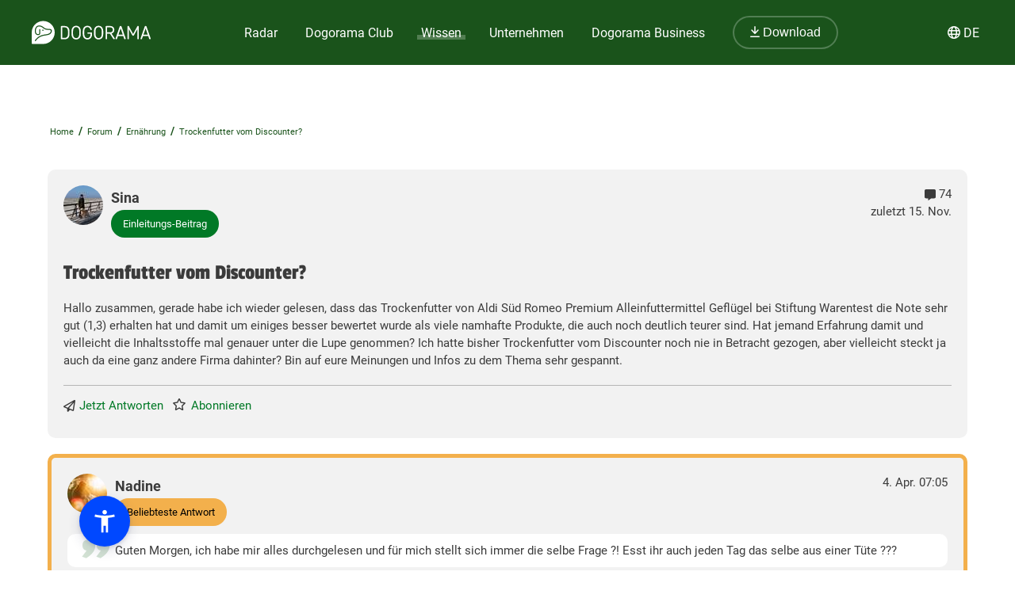

--- FILE ---
content_type: text/html; charset=utf-8
request_url: https://dogorama.app/de-de/forum/Ernaehrung/Trockenfutter_vom_Discounter-vf1dq11slNsV3hz515sp/
body_size: 101869
content:





 

<!doctype html>
<html lang="de-de">
	<head>
		<script src="https://cdn.jsdelivr.net/npm/jquery@3.6.0/dist/jquery.min.js" defer></script>
<script async src="https://kit.fontawesome.com/01dfeabcbd.js" crossorigin="anonymous"></script>

<script>
function defer(method) {
    if (window.jQuery) {
        method();
    } else {
        setTimeout(function() { defer(method) }, 50);
    }
}
</script>



<link rel="icon" href="/img/favicon.png" type="image/x-icon">
<meta name="viewport" content="width=device-width, initial-scale=1.0">
<meta name="theme-color" content="#1a531b">
<link rel="stylesheet" href="/assets/styles/main.css">

<meta property="article:publisher" content="https://www.facebook.com/dogoramaapp/" />
<meta property="article:author" content="https://www.facebook.com/dogoramaapp" />
<meta property="fb:app_id" content="335713447060028" />
<meta name="twitter:card" content="summary_large_image" />
<meta name="twitter:creator" content="@DogoramaApp" />
<meta name="twitter:site" content="@DogoramaApp" />

<!-- Custom page type specific Metas -->

    <title>Trockenfutter vom Discounter? – Ernährung – Hundeforum von Dogorama – Dogorama App</title>
    <meta property="twitter:title" content="Trockenfutter vom Discounter? – Ernährung – Hundeforum von Dogorama – Dogorama App">
	<meta property="og:title" content="Trockenfutter vom Discounter? – Ernährung – Hundeforum von Dogorama – Dogorama App">

    <meta name="description" content="Hallo zusammen,
gerade habe ich wieder gelesen, dass das Trockenfutter von Aldi Süd Romeo Premium Alleinfuttermittel Geflügel bei Stiftung Warentest die Note...">
    <meta property="og:description" content="Hallo zusammen,
gerade habe ich wieder gelesen, dass das Trockenfutter von Aldi Süd Romeo Premium Alleinfuttermittel Geflügel bei Stiftung Warentest die Note...">
    <meta property="twitter:description" content="Hallo zusammen,
gerade habe ich wieder gelesen, dass das Trockenfutter von Aldi Süd Romeo Premium Alleinfuttermittel Geflügel bei Stiftung Warentest die Note...">

    <meta property="og:image" content="https://dogorama.app/img/threads_tag_food_og.jpg">
    <meta property="twitter:image" content="https://dogorama.app/img/threads_tag_food_og.jpg">
    
    
        <link rel="canonical" href="https://dogorama.app/de-de/forum/Ernaehrung/Trockenfutter_vom_Discounter-vf1dq11slNsV3hz515sp/"/>
    

    <meta property="og:url" content="https://dogorama.app/de-de/forum/Ernaehrung/Trockenfutter_vom_Discounter-vf1dq11slNsV3hz515sp/">
    <meta property="og:locale" content="de_DE">
    <meta property="og:type" content="article" />
    <meta property="og:site_name" content="Dogorama App" />
    <meta name="robots" content="max-image-preview:large">
    <meta name="robots" content="index, noarchive, follow">

<style>
	.cookie-wrapper {
		background: rgba(0,0,0,.6);
		display: flex;
		align-items: center;
   		justify-content: center;
		left: 0;
		position: fixed;
		height: 100%;
		top: 0;
		width: 100%;
		z-index: 999999;
	}
	.cookie-border {
		border-radius: 25px;
		box-shadow: 0 4px 8px rgba(0,0,0,.2);
		background: #017926;
	}
	.cookie-box {
		color: #fff;
		font-size: 14px;
		max-width: 375px;
		width: auto;
		z-index: 1000000;
		margin: 0;
    	padding: 15px;
		display: flex;
		flex-direction: column;
		align-items: center;
		text-align: center;
	}
	.cookie-box:before {
		background-image: url(/img/cookie_banner_dog_top.webp);
		margin-top: -97px;
		text-align: center;
		margin-bottom: 10px;
		display: inline-block;
		background-size: 150px 130px;
		width: 150px;
		height: 130px;
		content: ' ';
	}
	.cookie-box.hidden {
		display:none;
	}
	.cookie-box.cookie-preference {
		max-width: 960px;
	}
	.cookie-box.cookie-preference .container {
		overflow-y: auto;
	}
	.fc-consent-root .fc-faq-header .fc-faq-label {
		color: #3B3B3B;
	}
	.fc-consent-root a {
		color: #1a531b !important;
		text-decoration: underline !important;
	}
	.fc-consent-root .fc-dialog .fc-footer p {
		line-height: 21px !important;
	}
	.fc-button-label {
		background-color: #1a531b;
	}
	@media (min-width: 768px) {
		.cookie-box.cookie-preference {
			max-width: 720px;
		}
	}
	@media (min-width: 576px) {
		.cookie-box.cookie-preference {
			max-width: 540px;
		}
	}
	.cookie-box.cookie-preference .container .cookie-detail-preferences {
		display: flex;
		flex-direction: column;
		align-items: flex-start;
	}
	.cookie-box.cookie-preference .container .cookie-detail-preferences table {
		display: table;
		border-collapse: collapse;
		box-sizing: border-box;
		text-indent: initial;
		border-spacing: 2px;
		border-color: grey;
		text-align: left;
		margin: 10px 0;
	}
	.cookie-box.cookie-preference .container .cookie-detail-preferences table tr {
		border-bottom: 1px solid;
	}
	.cookie-box.cookie-preference .container .cookie-detail-preferences table tr th {
		width: 30%;
	}

	.cookie-headline {
		font-size: 1.625em;
	}
	.btn-accept-all-cookies {
		background: #fff;
    	border-radius: 4px;
    	color: #017926;
		font-family: inherit;
		font-size: 1.25em;
		padding: 0.75em 2em;
		cursor: pointer;
		align-self: stretch;
		margin: 10px 0;
	}
	.btn-accept-selected-cookies {
		background-color: #017926;
		color: #fff;
		font-size: 14px;
		margin: 10px 0 20px 0;
		cursor: pointer;	
	}
	.btn-manage,
	.legal,
	.legal a,
	.btn-back,
	.cookie-box a,
	.cookie-accordion-status-show,
	.cookie-accordion-status-hide {
		color: #aaa;
		cursor: pointer;
		font-size: 11px;
	}
	.checkboxes {
		display: flex;
    	flex-wrap: wrap;
		justify-content: space-around;
	}
	.checkboxes label:nth-child(3) {
		flex-basis: 33%;
	}
	._brlbs-checkbox {
		color: inherit;
		cursor: pointer;
		display: block;
		padding-left: 2em;
		position: relative;
		margin: 6px;
		padding-top: 4px;
	}
	._brlbs-checkbox input {
		position: absolute;
		opacity: 0;
		width: auto;
		z-index: -1;
	}
	._brlbs-checkbox input:disabled~._brlbs-checkbox-indicator {
		background-color: #e6e6e6;
		border-color: #e6e6e6;
	}
	._brlbs-checkbox input:checked:not(:disabled)~._brlbs-checkbox-indicator {
		background-color: #28a745;
		border-color: #28a745;
	}
	
	._brlbs-checkbox ._brlbs-checkbox-indicator {
		background-color: #fff;
		border-color: #a72828;
		border-radius: 4px;

		border-style: solid;
		border-width: 2px;
		padding: 0!important;
		position: absolute;
		left: 0;
		top: 0;
		height: 20px;
		width: 20px;
		transition: 0.25s;
	}
	._brlbs-checkbox input:checked~._brlbs-checkbox-indicator::after {
		opacity: 1;
	}
	._brlbs-checkbox ._brlbs-checkbox-indicator::after {
		content: "";
		border-style: solid;
		border-width: 0 2px 2px 0;
		border-radius: 1px;
		position: absolute;
		left: 5px;
		top: 1px;
		height: 11px;
		width: 6px;
		transform: rotate(45deg);
		opacity: 0;
	}
	.detail-buttons {
		margin: 20px 10px;
		display: flex;
		justify-content: space-between;
		align-content: center;
		align-items: center;
	}
	.detail-buttons .btn-accept-all-cookies {
		margin-right: 10px;
	}
	.cookie-accordion-status-show,
	.cookie-accordion-status-hide {
		align-self: center;
	}
</style>


	
		<!-- Google DSGVO Banner -->
		<script async src="https://pagead2.googlesyndication.com/pagead/js/adsbygoogle.js?client=ca-pub-3015300326157620" crossorigin="anonymous"></script>
	

	<script>	
	window.dataLayer = window.dataLayer || [];
	window.dataLayer.push({
		event: 'SEOCookieOptInGoogleAnalytics',
	});
	</script>

	<script>
		function addTagManager(consent) {
			let gtmScript = document.createElement('script');
			gtmScript.innerHTML = "(function(w,d,s,l,i){w[l]=w[l]||[];w[l].push({'gtm.start':" +
									"new Date().getTime(),event:'gtm.js'});var f=d.getElementsByTagName(s)[0]," +
								"j=d.createElement(s),dl=l!='dataLayer'?'&l='+l:'';j.async=true;j.src=" +
								"'https://www.googletagmanager.com/gtm.js?id='+i+dl;f.parentNode.insertBefore(j,f);" +
								"})(window,document,'script','dataLayer','GTM-5L4F5JK');";
			document.head.appendChild(gtmScript);

			let noScriptTag = document.createElement('noscript');
			noScriptTag.innerHTML = '<iframe src="https://www.googletagmanager.com/ns.html?id=GTM-5L4F5JK"' +
									' height="0" width="0" style="display:none;visibility:hidden"></iframe>';
			document.body.appendChild(noScriptTag);
        }
        
		function deleteCookie(name) {
			document.cookie = name + '=; Max-Age=0; path=/; domain=' + location.host;
        }

        function deleteAnalyticsCookies() {
            var analyticsCookies = ['_ga', '_gid', '_gat', '_gcl_au', 'AMP_TOKEN', '__utma', '__utmt', '__utmb', '__utmc', '__utmz', '__utmv', '__utmx', '__utmxx'];
            analyticsCookies.forEach(function(cookie) {
                deleteCookie(cookie);
            });
        }

		function checkConsent() {
			if (typeof window.__tcfapi === 'function') {
            	window.__tcfapi('addEventListener', 2, function(tcData, success) {
					if (success) {
						if (tcData.eventStatus === 'tcloaded' || tcData.eventStatus === 'useractioncomplete') {
							let hasConsent = tcData.purpose.consents['1']; // '1' steht für das Einwilligungsmerkmal
							if (hasConsent) {
								addTagManager()
							} else {
								deleteAnalyticsCookies();
							}
						}
					}
            	});
			} else {
				deleteAnalyticsCookies();
			}
		}

		// Initiale Überprüfung, wenn die Seite geladen wird
		window.addEventListener('load', function() {
			checkConsent();
		});
	</script>

	<!-- Google Ad Manager -->
	<script async src="https://securepubads.g.doubleclick.net/tag/js/gpt.js"></script>
	<script>
      window.googletag = window.googletag || { cmd: [] };

	  let adIDlist = {
		"Tests-Markenseite-Liste":[250, 360],
		"tests-detail-off-content-left":[160, 600],
		"tests-detail-off-content-right":[160, 600],
		"tests-detail-preisvergleich":[728, 90],
		"tests-detail-post-suggestions":[728, 90],
		"tests-detail-bewertung":[336, 280],
		"tests-detail-mobile-above-preisvergleich":[336, 280],
		"tests-detail-mobile-above-melden":[336, 280],
		"tests-detail-mobile-preisvergleich":[320, 50],
		"tests-detail-mobile-bewertung":[320, 50]
	  }
	  
      googletag.cmd.push(() => {
		let adIDs = Object.keys(adIDlist);
		adIDs.forEach(adID => {
			if ($(`#${adID}`).length) {
				googletag.defineSlot("/22797019667/" + adID, adIDlist[adID], adID).addService(googletag.pubads());
			}
		});
		
		googletag.pubads().collapseEmptyDivs();
    	googletag.enableServices();
      });
    </script>




		<script type="application/ld+json">
	[
		{
			"@context":"https://schema.org",
			"@type":"BreadcrumbList",
			"itemListElement":
			[
				{
					"@type":"ListItem",
					"position":1,
					"name":"Home",
					"item":"https://dogorama.app/de-de/"
				},
				{
					"@type":"ListItem",
					"position":2,
					
						"name":"Forum",
						"item":"https://dogorama.app/de-de/forum/"
					
				}
				
				
					,{
							"@type":"ListItem",
							"position":3,
							"name":"Ernaehrung",
							"item":"https://dogorama.app/de-de/forum/Ernaehrung/"
					}
				
				
				
					,{
							"@type":"ListItem",
							"position":4,
							"name":"Trockenfutter vom Discounter?",
							"item":"https://dogorama.app/de-de/forum/Ernaehrung/Trockenfutter_vom_Discounter-vf1dq11slNsV3hz515sp/"
					}
						
				
			]
		}
				
		
		
			,{
				"@context":"https://schema.org",
				"@type":"QAPage",
				"mainEntity": {
					"@type": "Question",
					"name": "Trockenfutter vom Discounter?",
					"text": "Hallo zusammen,
gerade habe ich wieder gelesen, dass das Trockenfutter von Aldi Süd Romeo Premium Alleinfuttermittel Geflügel bei Stiftung Warentest die Note sehr gut (1,3) erhalten hat und damit um einiges besser bewertet wurde als viele namhafte Produkte, die auch noch deutlich teurer sind.
Hat jemand Erfahrung damit und vielleicht die Inhaltsstoffe mal genauer unter die Lupe genommen?
Ich hatte bisher Trockenfutter vom Discounter noch nie in Betracht gezogen, aber vielleicht steckt ja auch da eine ganz andere Firma dahinter?
Bin auf eure Meinungen und Infos zu dem Thema sehr gespannt.",
					"answerCount": "74",
					"acceptedAnswer": {
						"@type": "Answer",
						"text": "Nein, aber ich schnüffel auch nicht anderen Menschen am Hintern oder wälze mich in Aas 🤷🏼

Und was hat das mit der Fragestellung zu tun?",
						"upvoteCount": "23",
						"url": "https://dogorama.app/de-de/forum/Ernaehrung/Trockenfutter_vom_Discounter-vf1dq11slNsV3hz515sp/#mostLikedAnswer"
					}
				}
			}
		
		
		
		
	]
</script>
	</head>
	<body>
		<style>
    /* Navbar */
	header {
		height: 80px;
		margin-bottom: -1px;
	}
	.nav {
		/*align-self: flex-end;*/
		justify-content: space-between;
		align-items: center;
		width: fit-content;
		height: fit-content;
		height: 100%;
		display: flex;
		padding-right: 20px;
	}
	.nav a, .nav span {
		text-decoration: none;
		color: #ffffff;
	}
	.nav span {
		cursor: pointer;
	}
	.navbar {
		display: flex;
		flex-direction: column;
		justify-content: center;
		background-color: #1a531b;
		color: #ffffff;
		width: calc(100% - 40px);
		margin: 0%;
		padding: 20px;
		position: fixed;
		top:0;
		z-index: 99;
	}

	.nav-item button {
		border-radius: 25px;
		font-size: 18px;
		padding: 10px 30px;
		border: 2px solid rgba(210,225,211,0.3);
		background-color: #1a531b !important;
	}

	.nav-item button:hover {
		border-color: rgba(210,225,211,0.5) !important;
	}

	#navbar_content {
		margin-left: auto;
		margin-right: auto;
		width: 100%;
		justify-content: space-between;
		max-width: 1920px;
		display: flex;
		box-sizing: border-box;
		align-items: center;
	}

	.nav-item {
		font-size: 21px;
		position: relative;
		margin-right: 90px;
	}

	.nav-item:last-child {
		margin-right: 0px;
	}

	.nav-item > a, .nav-item > span {
		padding: 0px 5px 2px 5px;
		transition: all 0.3s ease;
	}

	.nav-item.active > a, .nav-item:hover > a, .nav-item.active > span  {
		background: linear-gradient(0deg, rgba(1, 121, 38, 0) 0%, rgba(210,225,211,0) 16%, rgba(210,225,211,0.3) 16%, rgba(210,225,211,0.3) 41%, rgba(210,225,211,0) 41%);
	}

	.nav-item:hover > a.no-underline {
		background: none !important;
	}

	/* Sub menu */
	.sub-menu {
		background-color: #fff;
		box-shadow: 0px 3px 6px rgba(0,0,0,0.16);
		border-radius: 0px 6px 6px 6px;
		padding: 20px;
		min-width: 150px;
		position: absolute;
		margin-top: -3px;
		display: none;
	}

	.sub-menu .sub-menu-title {
		font-size: 14px;
		padding-top: 5px;
		border-top: 1px solid #cccccc;
		color: #666666;
		width: 100%;
		display: block;
		margin-top: 10px;
	}

	.sub-menu ul {
		margin: 0px;
		padding: 0px 50px 0px 0px;
	}

	.sub-menu ul li {
		list-style: none;
	}

	.sub-menu ul ul li {
		padding-left: 15px;
		list-style: disclosure-closed;
	}

	.sub-menu ul ul li a::marker {
		color: #D2E1D3;
	}

	.sub-menu ul ul li a {
		display: list-item;
	}

	.sub-menu li a {
		color: #017926 !important;
		font-size: 15px;
		padding: 5px 0px;
		display: block;
		white-space: nowrap;
		display: inline-flex;
	}

	.sub-menu ul li.active > a, .sub-menu ul li:hover > a {
		background: linear-gradient(0deg, rgba(1, 121, 38, 0) 0%, rgba(255, 0, 255, 0) 25%, #D2E1D3 25%, #D2E1D3 41%, rgba(1, 121, 38, 0) 41%);
		padding-bottom: 2px;
		margin-bottom: 3px;
	}

	.sub-menu#sub-menu-language {
		right: 0;
		min-width: 50px;
		border-radius: 6px 0px 6px 6px;
	}

	.sub-menu#sub-menu-language ul {
		padding: 0px;
	}

	#language-switcher.nav-item {
		cursor: pointer;
	}

	@media screen and (max-width:1600px) {
		.nav-item {
  			margin-right: 50px;
		}
    }
    

    @media screen and (max-width:1400px) {
		.nav-item {
  			margin-right: 25px;
			font-size: 16px;
		}

		.nav-item button {
			font-size: 16px;
			padding: 10px 20px;
		}
    }

	@media screen and (max-width:1023px) {
		.navbar.mobile-open {
			background-color: #1a531b !important;
		}

		.mobile-open .logobox {
			padding-left: 25px;
		}

		.logobox img {
			width: 120px;
			height: auto;
			margin-top: 5px;
		}

		#burgermenu, #download {
			background-color: transparent;
			border: none;
			padding: 10px 0px;
			font-weight: 400;
			width: auto;
			color: #ffffff !important;
		}
		#download a {
			color: #ffffff;
			font-size: 15px;
		}
		#burgermenu {
			font-size: 20px;
			z-index: 200;
			background-color: #1a531b;
			color: #ffffff !important;
			transition: none;
		}
		#download i {
			margin-right: 10px;
			font-size: 20px;
		}
		.nav {
			display: none;
			position: absolute;
			background-color: #1a531b;
			top: 0;
			left: 0;
			right: 0;
			bottom: 0;
			width: 100%;
			min-height: calc(100vh - 150px);
			padding-bottom: 150px;
			z-index: -1;
			overflow: scroll;
			margin-top: 80px;
		}

		.nav-item {
			margin: 20px 20px 0px 20px;
		}

		.nav-item.active > a, .nav-item:hover > a, .nav-item.active > span, .nav-item:hover > span {
			background: none;
			background-color: #539548;
		}

		.nav-item > a, .nav-item > span {
			background-color: #539548 !important;
			border-radius: 20px;
			padding: 5px 30px;
			display: flex;
			font-size: 21px;
			letter-spacing: 1px;
		}

		.nav-item > a i, .nav-item > span i {
			padding-right: 15px;
			line-height: 28px;
		}

		.sub-menu {
			display: block;
			background-color: transparent;
			padding: 20px 30px;
			min-width: 150px;
			box-shadow: none;
			border-radius: 0px;
			position: relative;
			padding-bottom: 0px;
		}

		.sub-menu .sub-menu-title {
			color: #D2E1D3;
			border-color: #D2E1D3;
		}

		.sub-menu ul {
			padding: 0px;
		}

		.sub-menu li {
			width: 100%;
		}

		.sub-menu li a {
			color: #fff !important;
			font-size: 18px;
			width: 100%;
			align-items: center;
			gap: 10px;
		}

		.sub-menu ul li:hover > a {
			background: none;
		}

		.sub-menu ul li.active > a {
			background: linear-gradient(0deg, rgba(1, 121, 38, 0) 0%, rgba(255, 0, 255, 0) 25%, #539548 25%, #539548 41%, rgba(1, 121, 38, 0) 41%);
			width: auto;
		}

		.sub-menu ul ul li {
			list-style: none;
			padding-left: 0px;
		}

		.fixed-position {
			overflow: hidden;
		}

		#language-switcher-mobile {
			width: auto;
			font-size: 15px;
		}

		.sub-menu#sub-menu-language-mobile {
			position: absolute;
			background-color: #fff;
			top: 75px;
			right: 0px;
			padding: 10px 20px;
			border-radius: 0px 0px 0px 20px;
			box-shadow: 0px 0px 6px rgba(0,0,0,0.24);
			display: none;
		}

		#sub-menu-language-mobile ul li a {
			color: #017926 !important;
			font-size: 15px;
			cursor: pointer;
		}

		#sub-menu-language-mobile ul li.active > a {
			background: linear-gradient(0deg, rgba(1, 121, 38, 0) 0%, rgba(255, 0, 255, 0) 25%, #D2E1D3 25%, #D2E1D3 41%, rgba(1, 121, 38, 0) 41%);
		}
	}

    @media only screen and (max-device-width: 767px) {
        
    }

    @media screen and (max-width:767px) {
		header {
			z-index: 1000;
			position: relative;
			height: 70px;
		}

		header hr.dogorama-green-light {
			border: 1px solid #539548;
		}

		.nav {
			margin-top: 70px;
		}

		.navbar {
			padding: 13px 20px;
		}

		.mobile-buttons {
			display: flex;
			flex-direction: row;
			gap: 10px;
		}

		.mobile-buttons button span {
			display: none;
		}
    }

</style>

<script type="text/javascript">

	window.addEventListener('resize',function(){
		if(window.innerWidth >= 1023){
			document.getElementsByClassName('nav')[0].style.display = 'flex';
		}else{
			document.getElementsByClassName('nav')[0].style.display = 'none';
			document.getElementById("burgermenu").innerHTML = "<i class='fa-solid fa-bars'></i>";
			document.getElementsByClassName('navbar')[0].classList.remove("mobile-open");
			document.getElementsByTagName('body')[0].classList.remove("fixed-position");
		}
	})

	/** Fontawesome async **/
	//<![CDATA[ 
	function loadCSS(e, t, n) { 
		"use strict"; 
		var i = window.document.createElement("link"); 
		var o = t || window.document.getElementsByTagName("script")[0]; 
		i.rel = "stylesheet"; 
		i.href = e; i.media = "only x"; 
		o.parentNode.insertBefore(i, o); 
		setTimeout(function () { 
			i.media = n || "all" }) 
		}
		loadCSS("/assets/styles/fontawesome.justusedicons.min.css"); // use all.min.css from subsetter
	//]]> 

	/* submenu */
	function toggleSubmenu(id, visibility){
		var submenu = document.getElementById('sub-menu-' + id);
		if(visibility == 'show') {
			submenu.style.display = 'flex'
		} else {
			submenu.style.display = 'none'
		}
	}

	function toggleLanguageSwitcherMobile(){
		let languageSwitcher = $('.sub-menu#sub-menu-language-mobile')
		languageSwitcher.toggle()
	}

	function toggleMobilemenu() {
		var navbar = document.getElementsByClassName('navbar')[0];
		var navmenu = document.getElementsByClassName('nav')[0];
		if(navmenu.style.display == 'none' || navmenu.style.display == '' ) {
			navmenu.style.display = 'block';
			document.getElementById("burgermenu").innerHTML = "<i class='fa-solid fa-xmark'></i>";
			navbar.classList.add("mobile-open");
			document.getElementsByTagName('body')[0].classList.add("fixed-position");
		} else {
			navmenu.style.display = 'none';
			document.getElementById("burgermenu").innerHTML = "<i class='fa-solid fa-bars'></i>";
			navbar.classList.remove("mobile-open");
			document.getElementsByTagName('body')[0].classList.remove("fixed-position");
		}
	}

	/* Language switcher, open current page in selected language */
	function changeLanguage(lang) {
		var currentUrl = window.location.href
		// let langString = currentUrl.split('/').slice(4, 5).join('/')
		var newUrl = currentUrl.replace(/\/(de-de|de-at|de-ch|en-gb)\//, lang)
		window.location = newUrl
	}
</script>

<header class="">
	

	<div class="navbar">
		<div id="navbar_content">
			<button class="mobile" id="burgermenu" name="burgermenu" aria-label="burgermenu" onclick="toggleMobilemenu()"><i class="fa-solid fa-bars"></i></button>
			<div class="logobox">
				
					<a href="/de-de/" aria-label="dogorama-logo"><img alt="Dogorama-Logo" width="150" height="30" src="/img/logo/logo_dogorama-white.svg" alt="Dogorama"></a>
				
			</div>
			<div class="nav" role="navigation" aria-label="Main">
				<div class="nav-item " onmouseover="toggleSubmenu('radar', 'show')" onmouseout="toggleSubmenu('radar', 'hide')">
					<a href="/de-de/hunderadar/"><i class="fa-regular fa-radar mobile"></i> Radar</a>
					<div id="sub-menu-radar" class="sub-menu" role="navigation" aria-label="Sub-Navigation Radar">
						<ul>
							<li  ><a href="/de-de/giftkoeder/">Giftköder</a></li>
							<li  ><a href="/de-de/auslaufgebiete/">Auslaufgebiete</a></li>
							<li  ><a href="/de-de/treffen/">Hundetreffen</a></li>
							<li  ><a href="/de-de/suchmeldungen/" >Hund vermisst</a></li>
							<li  ><a href="/de-de/gruppen/" >Gruppen</a></li>
							<li  ><a href="/de-de/wettbewerbe/" >Wettbewerbe</a></li>
							<li  ><a href="/de-de/staedte/" >Deine Stadt mit Hund</a></li>
						</ul>
					</div>
				</div>
				
				<div class="nav-item " onmouseover="toggleSubmenu('club', 'show')" onmouseout="toggleSubmenu('club', 'hide')">
					<a href="/de-de/club/"><i class="fa-regular fa-paw mobile"></i> Dogorama Club</a>
					<div id="sub-menu-club" class="sub-menu" role="navigation" aria-label="Sub-Navigation Dogorama Club">
						<ul>
							<li  ><a href="/de-de/club/">Dogorama Club</a></li>
							<li  ><a href="/de-de/club/akademie/">Dogorama Akademie</a></li>
							<li  ><a href="/de-de/wissenswoche/">Dogorama Wissenswoche</a></li>
							<li ><a href="/de-de/versicherungen/">Dogorama Hunde-Versicherungen</a></li>
						</ul>
					</div>
				</div>
				
				<div class="nav-item active" onmouseover="toggleSubmenu('wissen', 'show')" onmouseout="toggleSubmenu('wissen', 'hide')">
					<span><i class="fa-regular fa-graduation-cap mobile"></i> Wissen</span>
					<div id="sub-menu-wissen" class="sub-menu" role="navigation" aria-label="Sub-Navigation Wissen">
						<ul>
							<li class="active" ><a href="/de-de/forum/">Forum</a></li>
							<li  ><a href="/de-de/blog/">Blog</a></li>
							<li  ><a href="/de-de/hundefuehrerschein/">Hundeführerschein</a></li>
							<ul>
								<span class="sub-menu-title">Dogorama Testberichte</span>
								<li  ><a href="/de-de/tests/hundefutter/">Hundefutter Tests</a></li>
								<li><a href="/de-de/tests/hundezubehoer/">Hundezubehör Tests</a></li>
							</ul>
						</ul>
					</div>
				</div>
				<div class="nav-item " onmouseover="toggleSubmenu('unternehmen', 'show')" onmouseout="toggleSubmenu('unternehmen', 'hide')">
					<span><i class="fa-regular fa-shopping-bag mobile"></i> Unternehmen</span>
					<div id="sub-menu-unternehmen" class="sub-menu sub-menu-double" role="navigation" aria-label="Sub-Navigation Unternehmen">
						<ul class="sub-menu-half">
							
								<li  ><a href="/de-de/hundeschulen/" >
									
										Hundeschulen
									
								</a></li>
							
								<li  ><a href="/de-de/tieraerzte/" >
									
										Tierärzte
									
								</a></li>
							
								<li  ><a href="/de-de/hundeshops/" >
									
										Hundeshops
									
								</a></li>
							
								<li  ><a href="/de-de/medizinische-dienstleistungen/" >
									
										Medizinische Dienstleistungen
									
								</a></li>
							
								<li  ><a href="/de-de/ernaehrungsberater/" >
									
										Ernährungsberater
									
								</a></li>
							
								<li  ><a href="/de-de/hundefriseure/" >
									
										Hundefriseure
									
								</a></li>
							
						</ul>
						<ul class="sub-menu-half">
							
								<li  ><a href="/de-de/hundepensionen/" >
									
										Hundepensionen
									
								</a></li>
							
								<li  ><a href="/de-de/gassi-service/" >
									
										Gassi-Services
									
								</a></li>
							
								<li  ><a href="/de-de/tierfotografie/" >
									
										Tierfotografen
									
								</a></li>
							
								<li  ><a href="/de-de/tierheime/" >
									
										Tierheime
									
								</a></li>
							
								<li  ><a href="/de-de/tierbestatter/" >
									
										Tierbestatter
									
								</a></li>
							
								<li  ><a href="/de-de/weitere-unternehmen/" >
									
										Weitere Unternehmen
									
								</a></li>
							
						</ul>
					</div>
				</div>
				<div class="nav-item " onmouseover="toggleSubmenu('business', 'show')" onmouseout="toggleSubmenu('business', 'hide')">
					<a href="/de-de/business/ads/"><i class="fa-regular fa-briefcase mobile"></i> Dogorama Business</a>
					<div id="sub-menu-business" class="sub-menu" role="navigation" aria-label="Sub-Navigation Dogorama Business">
						<ul>
							<li  ><a href="/de-de/business/">Unternehmensprofil</a></li>
							<li  ><a href="/de-de/business/ads/">Dogorama Ads</a></li>
							<hr class="mobile dogorama-green-light" />
							<li class="mobile dogorama-green"><a class="no-underline dogorama-green" href="/download/"><i class="fa-regular fa-arrow-down-to-line"></i> Download</a></li>
						</ul>
					</div>
				</div>
				<div class="nav-item not-mobile">
					
						<a class="no-underline" href="/download/"><button><i class="fa-regular fa-arrow-down-to-line"></i> Download</button></a>
					
				</div>
			</div>

			<!-- sprachwechsler -->
			<div class="nav-item not-mobile" id="language-switcher" onmouseover="toggleSubmenu('language', 'show')" onmouseout="toggleSubmenu('language', 'hide')">
				<div><i class="fa-regular fa-globe"></i> <span>DE</span></div>
				<div id="sub-menu-language" class="sub-menu" role="navigation" aria-label="Sub-Navigation Sprache">
					<ul>
						<li class="active"><a onclick="changeLanguage('/de-de/')">🇩🇪 Deutsch (DE)</a></li>
						<li ><a onclick="changeLanguage('/de-at/')">🇦🇹 Deutsch (AT)</a></li>
						<li ><a onclick="changeLanguage('/de-ch/')">🇨🇭 Deutsch (CH)</a></li>
						
						<li ><a onclick="changeLanguage('/en-gb/')">🇬🇧 English (GB)</a></li>
						
					</ul>
				</div>
			</div>

			<div class="mobile-buttons mobile">
				
					<button id="download"><a href="/download/"><i class="fa-regular fa-arrow-down-to-line"></i> <span>Download</span></a></button>
				
				<button id="language-switcher-mobile" onclick="toggleLanguageSwitcherMobile()"><i class="fa-regular fa-globe"></i> <span>DE</span></button>
				<div id="sub-menu-language-mobile" class="sub-menu" role="navigation" aria-label="Sub-Navigation Sprache">
					<ul>
						<li class="active"><a onclick="changeLanguage('/de-de/')">🇩🇪 Deutsch (DE)</a></li>
						<li ><a onclick="changeLanguage('/de-at/')">🇦🇹 Deutsch (AT)</a></li>
						<li ><a onclick="changeLanguage('/de-ch/')">🇨🇭 Deutsch (CH)</a></li>
						
						<li ><a onclick="changeLanguage('/en-gb/')">🇬🇧 English (GB)</a></li>
						
					</ul>
				</div>
			</div>
		</div>
	</div>
	
</header>

<!--



<style>
    #promo-banner {
        height: 100px;
        background-color: #539548;
        z-index: 100;
        position: relative;
    }

    #promo-banner.auto-height {
        height: auto !important;
    }

    #promo-banner.sticky {
        position: fixed !important;
        width: 100%;
        z-index: 30;
    }

    #promo-banner.sticky.top {
        top: 80px;
    }

    #promo-banner.sticky.bottom {
        bottom: 0px;
    }

    #promo-banner.not-sticky, #promo-banner.sticky.not-sticky {
        position: relative !important;
    }

    #promo-banner img {
        height: calc(100% + 100px);
        margin-bottom: 100px;
        transition: height 0.15s ease;
    }

    #promo-banner.sticky img {
        height: calc(100% - 10px);
        margin-bottom: -10px;
        max-width: 200px;
    }

    #promo-banner #promo-text {
        font-family: "Passion One",sans-serif;
        font-size: 32px;
        text-align: center;
        display: block;
        z-index: 4;
    }

    #promo-banner #promo-text span {
        display: inline;
    }

    #promo-banner #promo-text.small-text {
        font-size: 15px;
        font-family: 'Roboto', sans-serif;
    }

    #promo-banner-content {
        width: 100%;
        max-width: 1900px;
        display: flex;
        flex-direction: row;
        align-content: center;
        align-items: center;
        justify-content: space-evenly;
        height: 100%;
        margin: auto;
    }

    #promo-banner-content button {
        background-color: #F3B04C;
        border-color: #F3B04C;
        text-shadow: 0px 1px 3px rgba(0,0,0,0.3);
        box-shadow: 0px 2px 6px rgba(0,0,0,0.2);
        font-weight: 700;
        z-index: 4;
        margin-left: 20px;
        margin-right: 20px;
    }

    #promo-banner #timer {
        color: #fff;
        font-size: 32px;
    }

    #promo-banner #timer span {
        font-size: 26px;
    }

    footer.footer {
        padding-bottom: 100px;
    }

    #promo-banner .prm-btn {
        color: #222222;
        text-shadow: none;
    }

    @media screen and (max-width:1440px) {
        #promo-banner #promo-text {
            font-size: 28px;
        }
    }

    @media screen and (max-width:1023px) {
        #promo-banner-content {
            padding: 0px 10px;
            width: calc(100% - 20px);
        }

        #promo-banner img {
            height: calc(100% + 20px);
            margin-bottom: 20px;
        }

        #promo-banner #promo-text {
            font-size: 26px;
        }

        #promo-banner-content button {
            display: none;
        }

        #promo-banner-content .text-btn.mobile {
            color: #fff;
            font-size: 14px;
            text-decoration: underline;
        }
    }

    @media screen and (max-width:767px) {

        #promo-banner {
            height: 110px;
        }

        #promo-banner.sticky.top {
            top: 70px;
        }

        #promo-banner #promo-text {
            font-size: 21px;
            line-height: 21px;
            padding-top: 5px;
            margin-bottom: 0px;
        }

        #promo-banner #promo-text span.not-mobile {
            display: none;
        }

        #promo-banner.sticky #promo-banner #promo-text {
            padding-top: 5px;
        }

        #promo-banner-content {
            flex-direction: column;
        }

        #promo-banner #timer {
            margin-top: -5px;
            margin-bottom: -10px;
            font-size: 21px;
            display: flex;
            flex-direction: row;
            padding: 10px 0px;
            align-content: center;
            align-items: baseline;
            gap: 5px;
        }

        #promo-banner #timer .smaller-text {
            font-size: 14px;
        }

        #promo-banner img {
            display: none;
        }
    }
    
</style>

<div id="promo-banner" class="back back-orange sticky bottom auto-height wissenswoche">
    <a href="/de-de/wissenswoche/">
        <div id="promo-banner-content">
            <p id="promo-text" class="invert big-text">🎓 Die Dogorama Wissenswoche</p><p id="timer"></p><button class="prm-btn not-mobile">Jetzt KOSTENLOS anmelden</button> <span class="text-btn mobile">👉 Jetzt KOSTENLOS anmelden</span>
        </div>
    </a>
</div>

<script>

    isFixed = "true"
    withTimer = "true"
    expiredText = "🍿 läuft gerade"

    if(!isFixed == 'true'){
        $('#promo-banner').addClass('not-sticky')

        window.onscroll = function() {myFunction()};
            var header = document.getElementById("promo-banner");
            var sticky = header.offsetTop;
            var sticky2 = sticky - 80;
            
            function myFunction() {
            if (window.pageYOffset > sticky2) {
                header.classList.add("sticky");
            } else {
                header.classList.remove("sticky");
            }
        }
    }

    if(withTimer == 'true'){

        let endTime = "2025-09-15T18:30:00"

        // Set the date we're counting down to
        var countDownDate = new Date(endTime).getTime();

        // Update the count down every 1 second
        var x = setInterval(function() {

        // Get today's date and time
        var now = new Date().getTime();

        // Find the distance between now and the count down date
        var distance = countDownDate - now;

        // Time calculations for days, hours, minutes and seconds
        var days = Math.floor(distance / (1000 * 60 * 60 * 24));
        var hours = Math.floor((distance % (1000 * 60 * 60 * 24)) / (1000 * 60 * 60));
        var minutes = Math.floor((distance % (1000 * 60 * 60)) / (1000 * 60));
        var seconds = Math.floor((distance % (1000 * 60)) / 1000);

        // Display the result in the element with id="demo"
        let timerText = ''
        if(days > 0){
            timerText += days + " <span class='smaller-text'>Tage</span> "
        }
        if(hours > 0){
            timerText += hours + " <span class='smaller-text'>Std.</span> "
        }

        timerText += minutes + " <span class='smaller-text'>Min.</span> "
        timerText += seconds + " <span class='smaller-text'>Sek.</span>"

        document.getElementById("timer").innerHTML = timerText;

        // If the count down is finished, write some text
        if (distance < 0) {
            clearInterval(x);
            document.getElementById("timer").innerHTML = "<span>" + expiredText || "abgelaufen" + "</span>";
        }
        }, 1000);
    }
</script>

-->

		
		<style type="text/css">
			.thread-detail .path_navigation {
				margin: 0;
				padding: 0 20px;
				margin-top: 60px;
				align-self: baseline;
				color: #1a531b;
				font-size: 14px;
				line-height: 21px;
				margin-bottom: 20px;
			}

			.path_navigation a
			{
				padding: 3px;
				color: #1a531b;
				font-weight: normal;
			}

			.referenced_post
			{
				border-radius: 20px;
				margin-bottom: 10px;
			}

			.referenced_post div
			{
				border-radius: 10px;
				padding: 10px 20px 10px 60px;
				background-color: white;
				color: #3B3B3B;
				line-height: 22px;
				font-size: 15px;
				position: relative;
				z-index: 1;
			}

			.referenced_post div::before {
				content: '"';
				font-family: "Passion One",sans-serif;
				font-size: 90px;
				line-height: 0px;
				position: absolute;
				margin-top: 30px;
				color: #D2E1D3;
				z-index: 0;
				width: 40px;
				display: inline-block;
				margin-left: -45px;
			}

			.first-post-badge, .team-answer-badge {
				background-color: #017926;
				border-radius: 25px;
				color: white; 
				padding: 2px 15px;
				font-size: 13px;
			}

			.team-answer-badge {
				display: inline-block;
			}

			@media screen and (max-width:767px) {
				.thread {
					padding: 15px;
				}

				.user_name b {
					font-size: 16px;
					line-height: 20px;
					display: block;
					margin-bottom: 5px;
				}

				.user_name br {
					display: none;
				}

				.meta_zeile {
					font-size: 11px;
					line-height: 20px;
					padding-top: 2px;
					text-align: right;
				}
			}
			
		</style>
		<div class="content thread-detail">
			
				<div class="path_navigation">
					<p>
						<span class=""><a href="/de-de/">Home</a> /</span>
						<a href="/de-de/forum/">Forum</a> / 
						<a href="/de-de/forum/Ernaehrung/">Ernährung</a> / 
						<a>Trockenfutter vom Discounter? </a>
					</p>				
				</div>
			<div class="threads">

				<div class="thread first">
    <div class="thread_head">
        <div>
            
                
                        <img alt="Verfasser-Bild" class="profilepicture" width="50px" height="50px" oncontextmenu="return false" src="https://storage.dogorama-services.com/download/cache/media/image_thumbnail/50/REHRoV40FITruMJjs41ZfcpLmU62/87uZTCIrHwWj5G4U" />
                    
            
        </div>
        <div class="user_name">
            
                
                        <b>Sina</b>
                
            
            
                <div class="first-post-badge">
                    Einleitungs-Beitrag
                </div>
            
            
        </div>
        <div class="thread_meta_daten">
            
                <div class="meta_zeile">
                    <img alt="Anzahl der Antworten" class="num_posts_icon" width="14px" height="14px" src="/img/threads_button_num_posts.svg"/>
                    74
                </div>
            
            <div class="meta_zeile">

                

                
                    
                        zuletzt 15. Nov.
                    
                
                
            </div>
        </div>
    </div>

    <div class="thread_content">
        
            <h1 class="thread_heading">
                Trockenfutter vom Discounter?
            </h1>
        
        <div class="thread_text">
            
                Hallo zusammen,
gerade habe ich wieder gelesen, dass das Trockenfutter von Aldi Süd Romeo Premium Alleinfuttermittel Geflügel bei Stiftung Warentest die Note sehr gut (1,3) erhalten hat und damit um einiges besser bewertet wurde als viele namhafte Produkte, die auch noch deutlich teurer sind.
Hat jemand Erfahrung damit und vielleicht die Inhaltsstoffe mal genauer unter die Lupe genommen?
Ich hatte bisher Trockenfutter vom Discounter noch nie in Betracht gezogen, aber vielleicht steckt ja auch da eine ganz andere Firma dahinter?
Bin auf eure Meinungen und Infos zu dem Thema sehr gespannt.
            
        </div>
        <div class="thread_image_container">
            
            
        </div>
    </div>

     
        <div class="line">&nbsp;</div>
        <div class="thread_footer">
            
                <a href="#comment" class="smaller-text thread_footer_entry"><i class="fa-regular fa-paper-plane text-color" aria-hidden="true"></i> Jetzt Antworten</a>
            
            <a class="thread_footer_entry subscribe_button" href="javascript:void(0);" onclick="openModal('have_a_say_modal');">
                
                    <img alt="Abbonieren"  class="action_button_icon" width="20px" height="20px" src="/img/threads_action_button_subscribe.svg"/>
                
                <div style="margin-left: 5px;">
                    
                        Abonnieren
                    
                </div>
            </a>

            	
        </div>
    
</div>

				

				
					


					



	<style>
		.most-liked-post-answer-badge {
			background-color: #F3B04C; 
			border-radius: 25px; 
			color: #000; 
			padding: 2px 15px;
			font-size: 13px;
		}

		@media screen and (max-width:767px) {
			.most-liked-post-answer-badge {
				font-size: 11px;
				padding: 2px 10px;
			}
		}
	</style>

	<span class="anchor" id="mostLikedAnswer"></span>
	<div class="thread mlp">
    <div class="thread_head">
        <div>
            
                
                        <img alt="Beitrag-Verfasser-Bild" class="profilepicture" width="50px" height="50px" oncontextmenu="return false" src="https://storage.dogorama-services.com/download/cache/media/image_thumbnail/50/iQHAECvTp1c3QAHM6pLcrugJB9J2/xtsMpvpqpbBPHiQI" />
                    
            
        </div>
        <div class="user_name">
            
                
                        <b>Nadine</b>
                
            
            
            
                
                    <div class="most-liked-post-answer-badge">
                        Beliebteste Antwort
                    </div>
                
            
        </div>
        <div class="thread_meta_daten">
            
            <div class="meta_zeile">

                

                
                    
                        4. Apr.
                    
                
                
                    07:05
                
            </div>
        </div>
    </div>

    <div class="thread_content">
        
            
                <div class="referenced_post">
                    <div>
                        Guten Morgen,
ich habe mir alles durchgelesen und für mich stellt sich immer die selbe Frage ?! Esst ihr auch jeden Tag das selbe aus einer Tüte ???
                    </div>
                </div>
            
        
        <div class="thread_text">
            
                Nein, aber ich schnüffel auch nicht anderen Menschen am Hintern oder wälze mich in Aas 🤷🏼<br><br>Und was hat das mit der Fragestellung zu tun?
            
        </div>
        <div class="thread_image_container">
            
            
        </div>
    </div>

     
        <div class="line">&nbsp;</div>
        <div class="thread_footer">
            
            <a class="thread_footer_entry subscribe_button" href="javascript:void(0);" onclick="openModal('have_a_say_modal');">
                
                    <img alt="Tierisch gut" class="action_button_icon" width="20px" height="20px" src="/img/like_button.svg" />
                
                <div style="margin-left: 5px;">
                    
                        Tierisch gut
                    
                </div>
            </a>

            	
        </div>
    
</div>


				

				
				
						<div class="thread ">
    <div class="thread_head">
        <div>
            
                
                        <img alt="Beitrag-Verfasser-Bild" class="profilepicture" width="50px" height="50px" oncontextmenu="return false" src="https://storage.dogorama-services.com/download/cache/media/image_thumbnail/50/ZU6Du4SCaXSpdZuJV8QV5qEGtPd2/C1B7Z86KbmbRa5IT" />
                    
            
        </div>
        <div class="user_name">
            
                
                        <b>Maraska</b>
                
            
            
            
        </div>
        <div class="thread_meta_daten">
            
            <div class="meta_zeile">

                

                
                    
                        3. Apr.
                    
                
                
                    06:53
                
            </div>
        </div>
    </div>

    <div class="thread_content">
        
            
        
        <div class="thread_text">
            
                Guten Morgen, also mein Dad fütter das Romeo Trockenfutter, davor hat er bei vet concept bestellt, allerdings war die Inhaltsstoffe Liste zimlich die gleiche wie bei Romeo und der Hündin schmeckt Romeo besser...unsere Moxxy bekommt das Nassfutter von Romeo wild roots zu ihrem Trockenfutter, womit wir auch sehr zufrieden sind...sobald sie alt genug ist werden wir eventuell auch das Trockenfutter testen, allerdings gibt's das ja nur in Geflügel und wir sind uns nicht sicher ob sie da eine Allergie hat, da müssen wir uns dann ran testen...unser alter Jack hat es in seinen jungen Jahren bekommen, bevor er dann spezielles Futter benötigte...<br>Also ich glaub man kann damit nichts falsch machen, billig heißt nicht immer schlecht 😜 und solange es schmeckt und Hundi gut geht, passt's doch...es gibt genügend Marken die um einiges teurer sind und dafür um nichts besser oder sogar schlechter...da zahlt man halt eher den Marken Namen...
            
        </div>
        <div class="thread_image_container">
            
            
        </div>
    </div>

     
        <div class="line">&nbsp;</div>
        <div class="thread_footer">
            
            <a class="thread_footer_entry subscribe_button" href="javascript:void(0);" onclick="openModal('have_a_say_modal');">
                
                    <img alt="Tierisch gut" class="action_button_icon" width="20px" height="20px" src="/img/like_button.svg" />
                
                <div style="margin-left: 5px;">
                    
                        Tierisch gut
                    
                </div>
            </a>

            
            <a class="thread_footer_entry" href="javascript:void(0);" onclick="openModal('have_a_say_modal');">
                <img alt="Kommentieren" class="action_button_icon" width="20px" height="20px" src="/img/threads_action_button_comment.svg" />
                <div style="margin-left: 5px;">
                    Kommentieren
                </div>	
            </a>
            	
        </div>
    
</div>
					
						<div class="thread ">
    <div class="thread_head">
        <div>
            
                
                    <img alt="Beitrag-Verfasser" class="profilepicture" width="50px" height="50px" oncontextmenu="return false" src="/img/threads_author_placeholder.png" >
                
            
        </div>
        <div class="user_name">
            
                
                    <b>Dogorama-Mitglied</b>
                
            
            
            
        </div>
        <div class="thread_meta_daten">
            
            <div class="meta_zeile">

                

                
                    
                        3. Apr.
                    
                
                
                    07:51
                
            </div>
        </div>
    </div>

    <div class="thread_content">
        
            
        
        <div class="thread_text">
            
                Das sagt Stiftung Warentest ;-) Ich denke, Ernährungswissenschaftler*innen, Stiftung Ökotest und Co. sind da anderer Meinung.
            
        </div>
        <div class="thread_image_container">
            
            
        </div>
    </div>

     
        <div class="line">&nbsp;</div>
        <div class="thread_footer">
            
            <a class="thread_footer_entry subscribe_button" href="javascript:void(0);" onclick="openModal('have_a_say_modal');">
                
                    <img alt="Tierisch gut" class="action_button_icon" width="20px" height="20px" src="/img/like_button.svg" />
                
                <div style="margin-left: 5px;">
                    
                        Tierisch gut
                    
                </div>
            </a>

            
            <a class="thread_footer_entry" href="javascript:void(0);" onclick="openModal('have_a_say_modal');">
                <img alt="Kommentieren" class="action_button_icon" width="20px" height="20px" src="/img/threads_action_button_comment.svg" />
                <div style="margin-left: 5px;">
                    Kommentieren
                </div>	
            </a>
            	
        </div>
    
</div>
					
						<div class="thread ">
    <div class="thread_head">
        <div>
            
                
                        <img alt="Beitrag-Verfasser-Bild" class="profilepicture" width="50px" height="50px" oncontextmenu="return false" src="https://storage.dogorama-services.com/download/cache/media/image_thumbnail/50/iQHAECvTp1c3QAHM6pLcrugJB9J2/xtsMpvpqpbBPHiQI"  loading="lazy" />
                    
            
        </div>
        <div class="user_name">
            
                
                        <b>Nadine</b>
                
            
            
            
        </div>
        <div class="thread_meta_daten">
            
            <div class="meta_zeile">

                

                
                    
                        3. Apr.
                    
                
                
                    08:30
                
            </div>
        </div>
    </div>

    <div class="thread_content">
        
            
        
        <div class="thread_text">
            
                https://dogorama.app/de-de/forum/Ernaehrung/Stiftung_Waren_Test_sehr_gut-SBC30ZVqtvO3Ax9yNk2x/<br><br>Lies da mal den Kommentar von Steffi Schmitt, die hat Ahnung 😉<br><br>Ich füttere übrigens auch zu einem kleinen Teil Romeo, hab mich dazu sehr gut informiert und keinen Grund dagegen gefunden. Und es ist bedarfsdeckend und wird gemocht.
            
        </div>
        <div class="thread_image_container">
            
            
        </div>
    </div>

     
        <div class="line">&nbsp;</div>
        <div class="thread_footer">
            
            <a class="thread_footer_entry subscribe_button" href="javascript:void(0);" onclick="openModal('have_a_say_modal');">
                
                    <img alt="Tierisch gut" class="action_button_icon" width="20px" height="20px" src="/img/like_button.svg"  loading="lazy" />
                
                <div style="margin-left: 5px;">
                    
                        Tierisch gut
                    
                </div>
            </a>

            
            <a class="thread_footer_entry" href="javascript:void(0);" onclick="openModal('have_a_say_modal');">
                <img alt="Kommentieren" class="action_button_icon" width="20px" height="20px" src="/img/threads_action_button_comment.svg"  loading="lazy" />
                <div style="margin-left: 5px;">
                    Kommentieren
                </div>	
            </a>
            	
        </div>
    
</div>
					
						<div class="thread ">
    <div class="thread_head">
        <div>
            
                
                        <img alt="Beitrag-Verfasser-Bild" class="profilepicture" width="50px" height="50px" oncontextmenu="return false" src="https://storage.dogorama-services.com/download/cache/media/image_thumbnail/50/IxMZNdUoRSXexyZAoHKwQDbWOX92/Wv0Z8qZG3y4iCq14"  loading="lazy" />
                    
            
        </div>
        <div class="user_name">
            
                
                        <b>Sonja</b>
                
            
            
            
        </div>
        <div class="thread_meta_daten">
            
            <div class="meta_zeile">

                

                
                    
                        3. Apr.
                    
                
                
                    08:35
                
            </div>
        </div>
    </div>

    <div class="thread_content">
        
            
        
        <div class="thread_text">
            
                Das würde mich auch mal interessieren. Besonders auch, was die genauen Kriterien waren. Ich finde ohne Bezahlschranke immerhin "Die verschiedenen Produkte wurden auf Schadstoffe und Nährwerte untersucht, aber auch die Qualität der Fütterungsangaben und die Versprechen auf der Verpackung wurden miteinbezogen." Klingt erstmal recht sinnig. Besonders erschreckend finde ich in diesem Zusammenhang, dass wohl das Seniorfutter von Wolfsblut komplett durchgefallen ist. Das hätte ich nicht erwartet.
            
        </div>
        <div class="thread_image_container">
            
            
        </div>
    </div>

     
        <div class="line">&nbsp;</div>
        <div class="thread_footer">
            
            <a class="thread_footer_entry subscribe_button" href="javascript:void(0);" onclick="openModal('have_a_say_modal');">
                
                    <img alt="Tierisch gut" class="action_button_icon" width="20px" height="20px" src="/img/like_button.svg"  loading="lazy" />
                
                <div style="margin-left: 5px;">
                    
                        Tierisch gut
                    
                </div>
            </a>

            
            <a class="thread_footer_entry" href="javascript:void(0);" onclick="openModal('have_a_say_modal');">
                <img alt="Kommentieren" class="action_button_icon" width="20px" height="20px" src="/img/threads_action_button_comment.svg"  loading="lazy" />
                <div style="margin-left: 5px;">
                    Kommentieren
                </div>	
            </a>
            	
        </div>
    
</div>
					
						<div class="thread ">
    <div class="thread_head">
        <div>
            
                
                        <img alt="Beitrag-Verfasser-Bild" class="profilepicture" width="50px" height="50px" oncontextmenu="return false" src="https://storage.dogorama-services.com/download/cache/media/image_thumbnail/50/IxMZNdUoRSXexyZAoHKwQDbWOX92/Wv0Z8qZG3y4iCq14"  loading="lazy" />
                    
            
        </div>
        <div class="user_name">
            
                
                        <b>Sonja</b>
                
            
            
            
        </div>
        <div class="thread_meta_daten">
            
            <div class="meta_zeile">

                

                
                    
                        3. Apr.
                    
                
                
                    08:39
                
            </div>
        </div>
    </div>

    <div class="thread_content">
        
            
                <div class="referenced_post">
                    <div>
                        https://dogorama.app/de-de/forum/Ernaehrung/Stiftung_Waren_Test_sehr_gut-SBC30ZVqtvO3Ax9yNk2x/

Lies da mal den Kommentar von Steffi Schmitt, die hat Ahnung 😉

Ich füttere übrigens auch zu einem kleinen Teil Romeo, hab mich dazu sehr gut informiert und keinen Grund dagegen gefunden. Und es ist bedarfsdeckend und wird gemocht.
                    </div>
                </div>
            
        
        <div class="thread_text">
            
                Ich habe es aus Not mal ein paar Wochen im Urlaub gefüttert (unser eigentlicher Sack war beim Camping nass geworden und hat dann geschimmelt 😬) und habe auch nichts schlechtes zu berichten. Aber der Zeitraum war halt kurz.
            
        </div>
        <div class="thread_image_container">
            
            
        </div>
    </div>

     
        <div class="line">&nbsp;</div>
        <div class="thread_footer">
            
            <a class="thread_footer_entry subscribe_button" href="javascript:void(0);" onclick="openModal('have_a_say_modal');">
                
                    <img alt="Tierisch gut" class="action_button_icon" width="20px" height="20px" src="/img/like_button.svg"  loading="lazy" />
                
                <div style="margin-left: 5px;">
                    
                        Tierisch gut
                    
                </div>
            </a>

            
            <a class="thread_footer_entry" href="javascript:void(0);" onclick="openModal('have_a_say_modal');">
                <img alt="Kommentieren" class="action_button_icon" width="20px" height="20px" src="/img/threads_action_button_comment.svg"  loading="lazy" />
                <div style="margin-left: 5px;">
                    Kommentieren
                </div>	
            </a>
            	
        </div>
    
</div>
					
						<div class="thread ">
    <div class="thread_head">
        <div>
            
                
                        <img alt="Beitrag-Verfasser-Bild" class="profilepicture" width="50px" height="50px" oncontextmenu="return false" src="https://storage.dogorama-services.com/download/cache/media/image_thumbnail/50/iQHAECvTp1c3QAHM6pLcrugJB9J2/xtsMpvpqpbBPHiQI"  loading="lazy" />
                    
            
        </div>
        <div class="user_name">
            
                
                        <b>Nadine</b>
                
            
            
            
        </div>
        <div class="thread_meta_daten">
            
            <div class="meta_zeile">

                

                
                    
                        3. Apr.
                    
                
                
                    09:11
                
            </div>
        </div>
    </div>

    <div class="thread_content">
        
            
        
        <div class="thread_text">
            
                Hab gerade die Aufschlüsselung vom Aldi Romeo Trockenfutter gefunden, die die liebe Eva mir mal geschickt hat.<br>Bei Interesse kann ichs dir gern weiterleiten.
            
        </div>
        <div class="thread_image_container">
            
            
        </div>
    </div>

     
        <div class="line">&nbsp;</div>
        <div class="thread_footer">
            
            <a class="thread_footer_entry subscribe_button" href="javascript:void(0);" onclick="openModal('have_a_say_modal');">
                
                    <img alt="Tierisch gut" class="action_button_icon" width="20px" height="20px" src="/img/like_button.svg"  loading="lazy" />
                
                <div style="margin-left: 5px;">
                    
                        Tierisch gut
                    
                </div>
            </a>

            
            <a class="thread_footer_entry" href="javascript:void(0);" onclick="openModal('have_a_say_modal');">
                <img alt="Kommentieren" class="action_button_icon" width="20px" height="20px" src="/img/threads_action_button_comment.svg"  loading="lazy" />
                <div style="margin-left: 5px;">
                    Kommentieren
                </div>	
            </a>
            	
        </div>
    
</div>
					
						<div class="thread ">
    <div class="thread_head">
        <div>
            
                
                    <img alt="Beitrag-Verfasser" class="profilepicture" width="50px" height="50px" oncontextmenu="return false" src="/img/threads_author_placeholder.png"  loading="lazy" >
                
            
        </div>
        <div class="user_name">
            
                
                    <b>Dogorama-Mitglied</b>
                
            
            
            
        </div>
        <div class="thread_meta_daten">
            
            <div class="meta_zeile">

                

                
                    
                        3. Apr.
                    
                
                
                    11:25
                
            </div>
        </div>
    </div>

    <div class="thread_content">
        
            
        
        <div class="thread_text">
            
                Wenn dein Hund es veträgt, dann spricht erstmal wenig gegen günstiges Futter. Es ist in meistens nach den offiziellen Richtlinien gefertigt und dementsprechend Bedarfsdeckend. Die Zutaten sind nicht unbedingt von der besten Qualität, allerdings so ergänzt, dass sie ausreichend sind. Wie die verarbeiteten Tiere gelebt haben weiß man. Aber wenn man sonst nicht gerade das  regionale Bio-Futter kauft, dann macht das keinen Unterschied.<br><br>Dein letzter Punkt ist übrigens richtig. Die meisten Discounter Futter werden von den selben großen Marken produziert. Deswegen ähneln die sich auch so sehr.<br><br>Einem futtersensiblen Hund würde ich das eher nicht füttern, da die Zutatenliste recht lang ist. Aber ansonsten kann man es machen.
            
        </div>
        <div class="thread_image_container">
            
            
        </div>
    </div>

     
        <div class="line">&nbsp;</div>
        <div class="thread_footer">
            
            <a class="thread_footer_entry subscribe_button" href="javascript:void(0);" onclick="openModal('have_a_say_modal');">
                
                    <img alt="Tierisch gut" class="action_button_icon" width="20px" height="20px" src="/img/like_button.svg"  loading="lazy" />
                
                <div style="margin-left: 5px;">
                    
                        Tierisch gut
                    
                </div>
            </a>

            
            <a class="thread_footer_entry" href="javascript:void(0);" onclick="openModal('have_a_say_modal');">
                <img alt="Kommentieren" class="action_button_icon" width="20px" height="20px" src="/img/threads_action_button_comment.svg"  loading="lazy" />
                <div style="margin-left: 5px;">
                    Kommentieren
                </div>	
            </a>
            	
        </div>
    
</div>
					
						<div class="thread ">
    <div class="thread_head">
        <div>
            
                
                        <img alt="Beitrag-Verfasser-Bild" class="profilepicture" width="50px" height="50px" oncontextmenu="return false" src="https://storage.dogorama-services.com/download/cache/media/image_thumbnail/50/6uNMWSddGpVyHQTBrGXk5REcGwi1/HfSzn4wIu53rl0yk"  loading="lazy" />
                    
            
        </div>
        <div class="user_name">
            
                
                        <b>Steffi</b>
                
            
            
            
        </div>
        <div class="thread_meta_daten">
            
            <div class="meta_zeile">

                

                
                    
                        3. Apr.
                    
                
                
                    15:09
                
            </div>
        </div>
    </div>

    <div class="thread_content">
        
            
                <div class="referenced_post">
                    <div>
                        Das sagt Stiftung Warentest ;-) Ich denke, Ernährungswissenschaftler*innen, Stiftung Ökotest und Co. sind da anderer Meinung.
                    </div>
                </div>
            
        
        <div class="thread_text">
            
                Ähm… du weißt schon, dass die Bewertung von Stiftung Warentest von der Creme de la Creme der europäischen Ernährungswissenschaftler durchgeführt wird?
            
        </div>
        <div class="thread_image_container">
            
            
        </div>
    </div>

     
        <div class="line">&nbsp;</div>
        <div class="thread_footer">
            
            <a class="thread_footer_entry subscribe_button" href="javascript:void(0);" onclick="openModal('have_a_say_modal');">
                
                    <img alt="Tierisch gut" class="action_button_icon" width="20px" height="20px" src="/img/like_button.svg"  loading="lazy" />
                
                <div style="margin-left: 5px;">
                    
                        Tierisch gut
                    
                </div>
            </a>

            
            <a class="thread_footer_entry" href="javascript:void(0);" onclick="openModal('have_a_say_modal');">
                <img alt="Kommentieren" class="action_button_icon" width="20px" height="20px" src="/img/threads_action_button_comment.svg"  loading="lazy" />
                <div style="margin-left: 5px;">
                    Kommentieren
                </div>	
            </a>
            	
        </div>
    
</div>
					
						<div class="thread ">
    <div class="thread_head">
        <div>
            
                
                        <img alt="Beitrag-Verfasser-Bild" class="profilepicture" width="50px" height="50px" oncontextmenu="return false" src="https://storage.dogorama-services.com/download/cache/media/image_thumbnail/50/ahXxPhvJL2eqr5JqjGyJvxpkkKJ2/lx5evDDnMzDub5eN"  loading="lazy" />
                    
            
        </div>
        <div class="user_name">
            
                
                        <b>Karin</b>
                
            
            
            
        </div>
        <div class="thread_meta_daten">
            
            <div class="meta_zeile">

                

                
                    
                        3. Apr.
                    
                
                
                    15:33
                
            </div>
        </div>
    </div>

    <div class="thread_content">
        
            
        
        <div class="thread_text">
            
                Ich finde das auch nicht so schlecht.  Es gibt viele Futtersorten die wesentlich schlechter sind.  Wir selbst hatten es in der Anfangszeit, jedoch ist es für Roxy zu hart. Sie mag lieber weichere Sorten. <br>Wichtig ist doch das egal welches Futter bedarfsdeckend ist und vom Hund vertragen wird. LG 👋
            
        </div>
        <div class="thread_image_container">
            
            
        </div>
    </div>

     
        <div class="line">&nbsp;</div>
        <div class="thread_footer">
            
            <a class="thread_footer_entry subscribe_button" href="javascript:void(0);" onclick="openModal('have_a_say_modal');">
                
                    <img alt="Tierisch gut" class="action_button_icon" width="20px" height="20px" src="/img/like_button.svg"  loading="lazy" />
                
                <div style="margin-left: 5px;">
                    
                        Tierisch gut
                    
                </div>
            </a>

            
            <a class="thread_footer_entry" href="javascript:void(0);" onclick="openModal('have_a_say_modal');">
                <img alt="Kommentieren" class="action_button_icon" width="20px" height="20px" src="/img/threads_action_button_comment.svg"  loading="lazy" />
                <div style="margin-left: 5px;">
                    Kommentieren
                </div>	
            </a>
            	
        </div>
    
</div>
					
						<div class="thread ">
    <div class="thread_head">
        <div>
            
                
                    <img alt="Beitrag-Verfasser" class="profilepicture" width="50px" height="50px" oncontextmenu="return false" src="/img/threads_author_placeholder.png"  loading="lazy" >
                
            
        </div>
        <div class="user_name">
            
                
                    <b>Dogorama-Mitglied</b>
                
            
            
            
        </div>
        <div class="thread_meta_daten">
            
            <div class="meta_zeile">

                

                
                    
                        3. Apr.
                    
                
                
                    17:28
                
            </div>
        </div>
    </div>

    <div class="thread_content">
        
            
        
        <div class="thread_text">
            
                Ich würde ohne Bedenken das Hundefutter aus dem Discounter kaufen, das gut bei Stiftung Warentest bewertet wird.<br><br>Leider hat mein Hund eine starke Unverträglichkeit gegen Geflügel und eine moderate Unverträglichkeit gegen Rind.<br><br>Und da sind wir beim großen Nachteil von Discounter Futter: es gibt keine große Auswahl und es ist überall Geflügel drin.<br>Selbst wenn vorne Rind oder Lamm drauf steht, ist hinten bei den Zutaten 20% Geflügel deklariert. (Ich füttere ein TroFu mit Ziege und Pferd und das gibt es beim Discounter natürlich nicht.)<br><br>Der günstige Preis des Futters hat verschiedene Gründe, dass kein qualitativ hochwertiges Muskelfleisch enthalten ist, ist nur einer davon (ich finde die Fütterung von Schlachtabfällen ethisch eh besser, als Muskelfleisch im Tierfutter).<br><br>Zum einen gibt es wie gesagt wenig Auswahl und es wird sehr viel vom gleichen Futter produziert. Dadurch sinken die Einkaufspreise der Rohstoffe und die Produktionskosten.<br>Zum anderen wird das Futter über die Discounterketten vertrieben, keine Werbung, keine Berater, keiner Verkäufer, kein Kundenservice, keine schicke Online Präsenz. Das sind alles Kosten, die sich Romeo sparen kann, weil es immer Laufkundschaft gibt.<br>Teure Marken geben sehr viel Geld für Optik, Verpackung, Werbung, Beratung usw. aus. Wer darauf keinen Wert legt zahlt für Service, den er nicht nutzt.<br><br>Das einzige Argument, das für mich gegen Discounter Futter spricht ist die Haltung und Herkunft der Tiere, von denen die Schlachtabfälle stammen.<br>Diese lässt sich bei vielen teuren Marken aber auch nicht zuverlässig zurückverfolgen.
            
        </div>
        <div class="thread_image_container">
            
            
        </div>
    </div>

     
        <div class="line">&nbsp;</div>
        <div class="thread_footer">
            
            <a class="thread_footer_entry subscribe_button" href="javascript:void(0);" onclick="openModal('have_a_say_modal');">
                
                    <img alt="Tierisch gut" class="action_button_icon" width="20px" height="20px" src="/img/like_button.svg"  loading="lazy" />
                
                <div style="margin-left: 5px;">
                    
                        Tierisch gut
                    
                </div>
            </a>

            
            <a class="thread_footer_entry" href="javascript:void(0);" onclick="openModal('have_a_say_modal');">
                <img alt="Kommentieren" class="action_button_icon" width="20px" height="20px" src="/img/threads_action_button_comment.svg"  loading="lazy" />
                <div style="margin-left: 5px;">
                    Kommentieren
                </div>	
            </a>
            	
        </div>
    
</div>
					

			
<div class="page_navigation">
	
	
	
		
			<a class="page_navigation_item" style="background-color:#017926;border-color:#017926;color:white;" href="/de-de/forum/Ernaehrung/Trockenfutter_vom_Discounter-vf1dq11slNsV3hz515sp/">1</a>				
		
	
		
			<a class="page_navigation_item"  href="/de-de/forum/Ernaehrung/Trockenfutter_vom_Discounter-vf1dq11slNsV3hz515sp/2/">2</a>				
		
	
		
			<a class="page_navigation_item"  href="/de-de/forum/Ernaehrung/Trockenfutter_vom_Discounter-vf1dq11slNsV3hz515sp/3/">3</a>				
		
	
	
		<a class="page_navigation_item" href="/de-de/forum/Ernaehrung/Trockenfutter_vom_Discounter-vf1dq11slNsV3hz515sp/2/">&gt;</a>
		<a class="page_navigation_item" href="/de-de/forum/Ernaehrung/Trockenfutter_vom_Discounter-vf1dq11slNsV3hz515sp/8/">&gt;&gt;</a>
	
</div>




			<br />

			<style type="text/css">

.forum-comment-box
{
    border-radius: 10px;
    margin: 20px 0;
    max-width: 100%;
	width: 100%;
    background-repeat: no-repeat;
    background-color: white;
    color: grey;
    display: flex;
    flex-direction: column;
    justify-content: space-evenly;
    padding: 30px;
    box-sizing: border-box;
    -webkit-box-shadow: 0px 0px 10px rgba(0,0,0,0.2); 
    box-shadow: 0px 0px 10px rgba(0,0,0,0.2);
}

.forum-comment-button {
  display: flex;
  justify-content: center;
  gap: 20px;
  align-content: center;
  align-items: center;
}

@media (max-width:767px) 
{
    .forum-comment-box
    {
        position: fixed;
        bottom: 0;
        z-index: 10;
        margin-bottom: 0;
        display: flex;
        flex-direction: row;
        gap: 20px;
        padding: 20px;
        border-radius: 10px 10px 0px 0px;
    }

    .forum-comment {
        height: 50px;
        margin-bottom: 0px;
    }

    .forum-comment-button {
        max-width: 50px;
        max-height: 50px;
        border-radius: 50%;
    }

    .forum-comment-button i {
        font-size: 24px;
    }
}

</style>

<span class="anchor" id="comment"></span>
<div class="forum-comment-box">
    <textarea id="forum-comment-text" class="forum-comment" placeholder="Deine Antwort..."></textarea>
    <button class="forum-comment-button prm-btn">
        <i class="fa-solid fa-paper-plane invert" aria-hidden="true"></i>
        <span class="not-mobile"> Antworten</span>
    </button>   
</div>
<!-- Google Tag Manager -->
<script>
    (function(w,d,s,l,i){w[l]=w[l]||[];w[l].push({'gtm.start':
    new Date().getTime(),event:'gtm.js'});var f=d.getElementsByTagName(s)[0],
    j=d.createElement(s),dl=l!='dataLayer'?'&l='+l:'';j.async=true;j.src=
    'https://www.googletagmanager.com/gtm.js?id='+i+dl;f.parentNode.insertBefore(j,f);
    })(window,document,'script','dataLayer','GTM-5L4F5JK');</script>
<!-- End Google Tag Manager -->
<script>	
    window.dataLayer = window.dataLayer || [];
    window.dataLayer.push({
        event: 'SEOCookieOptInGoogleAnalytics',
    });
</script>
<script>
    defer(function(){
        $('.forum-comment-button').click(function(){
            // get value of textarea
            let text = $('#forum-comment-text').val()
            if(text != '' && text != undefined){
                if(typeof dataLayer !== 'undefined'){
                    dataLayer.push({
                        'event': 'GACustomEvent',
                        'eventName': 'forum_comment_clickdummy',
                        'eventCategory': 'Link Click',
                        'eventAction': 'Forum Comment Clickdummy',
                        'eventLabel': 'Comment text: ' + escape(text)
                    })
                }
                $(".forum-comment-box").html('<span class="error-message">Tut uns leid. Deine Antwort konnte nicht abgeschickt werden.<br />Wir versuchen dies schnellstmöglich zu beheben.<br/><a href="/download/">Nutzen Sie bis dahin bitte die Funktion in der Dogorama App.</a></span>')
            }
        })
    })
</script>


			</div>
		</div>
		
		<script>
	defer(async function()
	{
		let hunderassenList = await $.ajax({
                    url: "/_api/getAllHunderassen",
                    type: 'GET',
                    processData: false,
                    contentType: false
		})

		hunderassenList.push(
			{titleSlug:'basset-hound',title:'Basset'},
			{titleSlug:'cane-corso-italiano',title:'Cane Corso'},
			{titleSlug:'australian-cattle-dog',title:'Cattle Dog'},
			{titleSlug:'langhaarcollie',title:'Collie'},
			{titleSlug:'siberian-husky',title:'Husky'},
			{titleSlug:'australischer-kelpie',title:'Kelpie'},
			{titleSlug:'labrador-retriever',title:'Labrador'},
			{titleSlug:'alaskan-malamute',title:'Malamute'},
		)
		
		let hunderassenSearchTermList = []
		let hunderassenSlugArray = []
		Object.values(hunderassenList).forEach(({titleSlug,title}) => {
			hunderassenSearchTermList.push(title.trim())
			hunderassenSlugArray[title.trim().toLowerCase()] = titleSlug
		})
		
		let hunderassenSearchTerms = '(' + hunderassenSearchTermList.join('|') + ')\\s'
		hunderassenSearchTerms = new RegExp(`${hunderassenSearchTerms}`, 'gi')

		$('.thread_text:not(.best_answer), .comment p').each(async function() {
			let source = $(this).text()

			var searchArray = [];
			var url;
			var matchArray;

			// Regular expression to find FTP, HTTP(S) and email URLs.
			var regexTokenLinkURL = /(((http|https?):\/\/)[\-\w@:%_\+.~#?,&\/\/=]+)|((mailto:)?[_.\w-]+@([\w][\w\-]+\.)+[a-zA-Z]{2,3})/g;

			let regexTokenVersicherungen = /(versicherungen|versicherung|krankenversicherung|hundeversicherung|op-versicherung|hundekrankenversicherung|hundehaftpflichtversicherung)\s/gi
			let regexTokenAntiGiftkoeder = /(anti-giftköder|anti giftköder)\s/gi
			let regexTokenHunderassen = hunderassenSearchTerms;
			let regexTokenHundefutter = /(hundefutter)\s/gi
			
			// Iterate through any URLs in the text.
			while( (matchArray = regexTokenLinkURL.exec( source )) !== null )
			{
				var token = matchArray[0];
				searchArray.push( {"url": token} );
			}
			// Versicherungen replacement just, if no link is included in this post
			if (searchArray.length == 0) {
				while( (matchArray = regexTokenVersicherungen.exec( source )) !== null )
				{
					let token = matchArray[0];
					searchArray.push( {"versicherungen": token} );
				}
			}
			// Anti-Giftköder replacement just, if no link is included in this post
			if (searchArray.length == 0) {
				while( (matchArray = regexTokenAntiGiftkoeder.exec( source )) !== null )
				{
					let token = matchArray[0];
					searchArray.push( {"antigiftkoeder": token} );
				}
			}
			// Hunderassen replacement just, if no link and no Anti-Giftköder is included in this post
			if (searchArray.length == 0) {
				while( (matchArray = regexTokenHunderassen.exec( source )) !== null )
				{
					let token = matchArray[0];
					searchArray.push( {"hunderasse": token} );
				}
			}
			// Hundefutter replacement just, if no link, no Anti-Giftköder and no Hunderasse is included in this post
			if (searchArray.length == 0) {
				while( (matchArray = regexTokenHundefutter.exec( source )) !== null )
				{
					let token = matchArray[0];
					searchArray.push( {"hundefutter": token} );
				}
			}

			// Replace it in each post
			for (let i = 0; i < searchArray.length; i++) {
				let searchObject = searchArray[i]
				
				let tmpSource = source
				searchText = Object.values(searchObject)[0].trim();

				if (Object.keys(searchObject)[0] == 'url') {
					const tmp = document.createElement('a');
					tmp.href = searchText;

					if (tmp.host !== 'dogorama.app' /*window.location.host*/) {
						replaceLink = '<span style="color: #017926;text-decoration: none; cursor:pointer;" onclick="window.open(\'/redirect?url=' + searchText + '\')">' + searchText + '</span>'
						source = source.replaceAll(searchText, replaceLink)
					} else {
						let targetTitleText = searchText
						/*
						let response = await $.ajax({
								url: searchText,
								async: true
							});
						let matches = response.match(/<title>(.*?)<\/title>/);
						if (matches !== null) {
							targetTitleText = matches[0].replace(/(<([^>]+)>)/gi, "");
						}
						*/
						source = tmpSource.replace(searchText, '<a href="' + searchText + '" rel="follow">' + targetTitleText + '</a>')
					}
				} else if (Object.keys(searchObject)[0] == 'versicherungen') {
					antiGiftkoederLink = 'https://dogorama.app/de-de/versicherungen/?utm_source=dogorama&utm_medium=forum-keyword-link&utm_campaign=club-deal'
					source = source.replace(searchText, '<a href="' + antiGiftkoederLink + '" rel="follow">' + searchText + '</a>')
				} else if (Object.keys(searchObject)[0] == 'antigiftkoeder') {
					antiGiftkoederLink = 'https://dogorama.app/de-de/club/akademie/anti-giftkoeder/'
					source = source.replace(searchText, '<a href="' + antiGiftkoederLink + '" rel="follow">' + searchText + '</a>')
				} else if (Object.keys(searchObject)[0] == 'hunderasse') {
					rasseLink = 'https://dogorama.app/de-de/hunderassen/' + hunderassenSlugArray[searchText.toLowerCase()] + '/'
					source = source.replace(searchText, '<a href="' + rasseLink + '" rel="follow">' + searchText + '</a>')
				} else if (Object.keys(searchObject)[0] == 'hundefutter') {
					hundefutterLink = 'https://dogorama.app/de-de/tests/hundefutter/'
					source = source.replace(searchText, '<a href="' + hundefutterLink + '" rel="follow">' + searchText + '</a>')
				}

				source = source.replace(/(?:\r\n|\r|\n)/g, '<br>')

				$(this).html(source)
			}
			
		});				
	})
</script>
			
		
    <script>
    function triggerGAEvent(event){
        if(typeof dataLayer !== 'undefined'){
            dataLayer.push({
                'event': 'GAEvent',
                'eventName': event,
            })
        }
	}
    </script> 


<script>
    function openModal(type) {
          document.getElementById(type).style.display = "flex";
    }

    function closeModal(type) { 
        document.getElementById(type).style.display = "none";
    }
</script>   
<style type="text/css">
	.modal 
	{
  		position: fixed;
        text-align: center;
        align-items: center;
        justify-content: center;
		background: rgba(0, 0, 0, 0.8);
  		z-index: 1;
  		left: 0;
  		top: 0;
  		width: 100%;
  		height: 100%;
	}

    .modal_content
    {
        height: fit-content;
        flex-direction: column;
        align-items: center;
        display: flex;
        width: 480px;
        max-width: 100%;
        border-radius: 50px;
        background-color: white;
        font-size: 100%;
    }

    .popup_text_container
    {
        display:flex;
        flex-direction: column;
        align-items:center;
    }
    .popup_text
    {
        width: 80%;color:gray; font-size: 18px;
    }
    .popup_heading
    {
        color:#1A1A1A
    }
    .store_button
    {
        aspect-ratio: calc(190/56);
        max-width: 190px;
        margin: 5px;
    }
    #store_buttons_container
    {
        display: flex;
        justify-content: center;
        flex-wrap: wrap;
        margin: 20px 0 20px 0;
    }
    .popup_image
    {
        margin-top: -80px;
        width:35%;
        min-width: 120px;
    }
    @media (max-width:767px)
    {
        .popup_image
        {
            margin-top: -40px;
        }
        .modal_content
        {
            width: 80%;
        } 
    }
</style>

<div class="modal" id="have_a_say_modal" style="display: none;" onclick="closeModal('have_a_say_modal');">
    <div class="modal_content">
        <img alt="Hund mit Sternen" class="popup_image" src="/img/dog_stars.webp" loading="lazy"/>
        <div class="popup_text_container">
            <h2 class="popup_heading">
                Du willst mitreden?
            </h2>
            <div class="popup_text">
                Lade dir Dogorama <b>kostenlos</b> im App Store oder Play Store herunter und schon kann es losgehen!
            </div>
        </div>
        <div id="store_buttons_container">
            
                <a target="_blank" href="https://play.google.com/store/apps/details?id=app.dogorama">
                    <img alt="Playstore-Button" class="store_button" src="/img/play_store_button_de.png" loading="lazy"/>
                </a>
            
            
                <a target="_blank" href="https://apps.apple.com/de/app/id1458877004">
                    <img alt="Appstore-Button" class="store_button" src="/img/app_store_button_de.png" loading="lazy"/>
                </a>
            
        </div>
    </div>
</div>



				
		<style>

    /* Download Banner */
    .download-banner {
        border-radius: 70px;
        margin-bottom: 30px;
        margin-top: 0px;
    }

    .download-banner .double-content-large {
        padding-top: 60px;
        padding-left: 80px;
        padding-bottom: 60px;
    }

    .download-banner .double-content-large a img {
        max-width: 350px;
        width: 100%;
        height: auto;
    }

    .download-banner .double-content-small {
        padding: 0px;
        width: 60%;
        display: flex;
        align-items: end;
    }

    .download-banner .double-content-small img {
        padding-bottom: 0px;
        width: 100%;
        height: auto;
    }
    
    .download-element{
        padding: 50px 0;
        display: flex;
        flex-direction: column;
        align-content: center;
        align-items: center;
    }
    .download-text{
        text-align: center;
    }

    /* footer */
    footer {
        background-color: #ffffff;
        /*height: fit-content;*/
        color: #3B3B3B;
        width: 100%;
        margin: 0px;
        padding: 0px;
        border: none;
    }

    footer .content-element {
        display: flex;
        flex-direction: row;
        width: 100%;
        align-content: flex-start;
        align-items: flex-start;
        gap: 15px;
        margin-bottom: 50px;
    }

    .footer-box .dogorama-logo {
        margin: 15px 0px;
    }

    #social-footer {
        display: flex;
        margin-top: 20px;
    }

    .footer-box.footer-box-single .social-icon {
        padding: 7px;
        background-color: #017926;
        border-radius: 50%;
        margin-right: 15px;
        height: 20px;
        width: 20px;
        display: flex;
        align-content: center;
        align-items: center;
        justify-content: center;
    }

    .social-icon img {
        padding-left: 1px;
        padding-top: 1px;
        width: 16px;
    }

    .footer-box-double .footer-box {
        height: calc(100% - 40px);
    }

    .footer-box {
        height: 100%;
    }

    .footer-box.footer-box-single {
        flex-grow: 1;
    }

    .footer-box.footer-box-double {
        flex-grow: 2;
    }

    .footer-box > .footer-box-element {
        display: block;
    }

    .footer-box .footer-box-double-element {
        display: flex;
    }

    .footer-box .footer-box-double-element-item {
        flex-grow: 1;
    }

    .footer-box .footer-box-row-item {
        display: flex;
        flex-direction: row;
        align-items: start;
    }

    .footer-box .footer-box-row-item a {
        margin-right: 20px;
    }

    footer .footer-box span {
        font-family: 'Passion One', sans-serif;
        font-size: 21px;
        font-weight: 400 !important;
        margin: 15px 0px;
        display: block;
    }

    footer a {
        color: #1a531b;
    }

    .footer_badge
    {
        padding: 10px;
        display: block;
        width: fit-content;
    }

    .footer_entry {
        display: block;
        margin-bottom: 10px;
    }

    .footer-bottom-row {
        margin-top: 20px;
        display: flex;
        color: #ffffff;
        flex-direction: row;
        align-content: center;
        align-items: center;
        justify-content: center;
        padding-top: 7px;
        padding-bottom: 7px;
    }

    .footer-bottom-row a {
        color: #ffffff;
        margin-bottom: 0px;
        margin-left: 20px;
        margin-right: 20px;
    }

    .download-banner .not-mobile {
        display: block;
    }

    .download-banner .mobile {
        display: none;
    }

    /* access icon */

    #accessibility-footer {
        display: flex;
        align-content: center;
        align-items: center;
        gap: 20px;
        margin-top: 20px;
    }

    .accessibility-button {
        padding: 5px 10px;
        display: flex;
        align-items: center;
        gap: 10px;
        text-align: center;
        justify-content: center;
        align-content: center;
    }

    .accessibility-button i {
        font-size: 21px;
    }

    #accessibility-footer span {
        font-family: 'Roboto', sans-serif;
        font-size: 14px;
    }

    @media screen and (max-width:1200px) {

        /* download banner */
        .download-banner .double-content-small img, .download-banner .double-content-small img.mobile.small {
            display: none;
        }

        .download-banner .double-content-small img.mobile {
            display: block;
        }

        footer .content-element {
            padding: 0px 20px;
            width: calc( 100% - 40px);
        }

        .footer-box {
            height: auto;
            margin-bottom: 15px;
        }

        .footer-box .footer-box-row-item {
            flex-direction: column;
            
        }

        .download-banner .not-mobile {
            display: none;
        }

        .download-banner .mobile {
            display: block;
        }
    }

    @media screen and (max-width:767px) {

        /* download banner */
        .download-banner {
            padding: 60px 40px 0px;
            width: auto;
            text-align: center;
            margin-bottom: 0px;
        }

        .download-banner.double-view {
            display: block;
            margin-top: 50px;
        }

        .download-banner .double-content-large {
            padding: 0px;
        }

        .double-content-large {
            width: 100%;
        }

        .download-banner img.download-button {
            max-width: 100% !important;
            margin: 0 auto;
        }

        .download-banner .double-content-large a img {
            height: auto;
            width: 80%;
        }

        .download-banner .double-content-small {
            width: 100%;
        }

        .download-banner .double-content-small img.mobile {
            display: none;
        }

        .download-banner .double-content-small img.mobile.small {
            display: block;
        }

        footer {
            padding: 0px;
            width: 100%;
        }

        footer .footer-box span {
            display: flex;
            align-content: center;
            align-items: center;
            gap: 10px;
            justify-content: center;
        }

        footer .content-element {
            flex-direction: column;
            text-align: center;
            gap: 0px;
            padding: 0px;
        }

        .content-element > .footer-box.footer-box-double, .content-element > .footer-box.footer-box-single {
            width: 100%;
        }

        .footer-box .dogorama-logo {
            width: 150px;
            margin-left: auto;
            margin-right: auto;
            margin-bottom: 50px;
        }

        .footer-box.footer-box-single .social-icon {
            margin-left: 10px;
            margin-right: 10px;
        }

        .footer-bottom-row a {
            margin-left: 0px;
            margin-right: 0px;
        }

        .social-icon img {
            width: 25px;
        }

        #social-footer {
            justify-content: center;
        }

        .footer-box .footer-box-row-item {
            margin-top: 15px;
            flex-direction: column;
            text-align: center;
        }

        .footer-box {
            height: auto !important;
        }

        .footer_entry {
            width: 100%;
            text-align: center;
            margin-bottom: 25px;
        }

        .footer-box .footer-box-double-element {
            display: block;
        }

        .footer-box .fa-angle-down {
            cursor: pointer;
            transition: all 0.3s ease;
        }

        .footer-bottom-row {
            flex-direction: column;
            padding-top: 20px;
        }

        .footer-bottom-row a {
            margin-bottom: 15px;
        }

        .footer-box .mobile.small.smartphone-only {
            display: none;
        }

        .accessibility-button {
            max-width: 300px;
            margin: auto;
        }
    }

    @media only screen and (max-device-width: 767px) {
        .footer-box .footer-box-element {
            margin-top: 25px;
            display: none;
        }

        .footer-box .mobile.small.smartphone-only {
            display: block !important;
        }

        footer .footer-box span {
            padding-left: 20px;
        }
    }

</style>

<script type="application/javascript">
    function toggleFooterLinks(footerElement, id){
        if( /Android|webOS|iPhone|iPad|iPod|BlackBerry|IEMobile|Opera Mini/i.test(navigator.userAgent) ) {

            const contentElement = document.getElementById(id + '-footer');
            const arrowElement = footerElement.querySelector('i');
            
            const visibility = window.getComputedStyle(contentElement, null).display;
            if(visibility == 'none') {
                contentElement.style.display = "block";
                rotateElement(arrowElement, '180')
            } else {
                contentElement.style.display = "none";
                rotateElement(arrowElement, '0')
            }
        }
    }

    function rotateElement(element, deg) {
        element.style.webkitTransform = 'rotate('+deg+'deg)'; 
        element.style.mozTransform    = 'rotate('+deg+'deg)'; 
        element.style.msTransform     = 'rotate('+deg+'deg)'; 
        element.style.oTransform      = 'rotate('+deg+'deg)'; 
        element.style.transform       = 'rotate('+deg+'deg)'; 
    }
</script>

<div class="container">
    <div class="background-element"> 
        
    </div>
</div>

<footer class="footer " aria-label="Footer">

    <div class="content-element mb6 mt60">
        <div class="block-view double-view back back-light download-banner ">
            <span class="double-content-large">
                <h2 class="dogorama-green-dark">Dogorama jetzt kostenlos herunterladen</h2>
                <p>Schon mehr als <strong><span id="dogorama-user-count"></span> Mitglieder</strong> verabreden sich zu Hundetreffen, lernen sich kennen und bieten ihrem Hund mehr Spaß mit Dogorama.</p>
                <p class="not-mobile">Finde Hundefreunde, Hundewiesen, Tierärzte, Giftköder-Meldungen und vieles mehr in deiner Nähe!</p>
                <div class="block-view mt10">
                    <a href="https://dogorama.app/download/">
                        <img src="/img/App-Store-Download-Buttons_de.png" width="350" height="55" alt="Download Button" class="download-button mt20" loading="lazy" />
                    </a>
                </div>
            </span>
            <span class="double-content-small">
                <img src="/img/footer/Download-Banner-App.webp" width="660" height="516" alt="Dogorama Download" loading="lazy" />
                <img src="/img/footer/Download-Banner-App-mobile.webp" width="527" height="716" alt="Dogorama Download" loading="lazy" class="mobile" />
                <!--<img src="/img/footer/Download-Banner-App-mobile-small.webp" width="555" height="390" alt="Dogorama Download" loading="lazy" class="not-mobile small" />-->
            </span>
        </div>
    </div>

    <div class="content-element">
        <div class="footer-box footer-box-double">
            <div class="dogorama-logo">
                <a href="/"><img alt="Dogorama-Logo" width="150" height="30" src="/img/logo/header_logo.png" alt="Dogorama" loading="lazy"></a>
            </div>
            <div id="social-footer" class="footer-box footer-box-single">
                <a class="social-icon" href="https://www.instagram.com/dogorama.app/" target="_blank"><img src="/img/social/instagram_icon.svg" alt="Instagram-Logo" width="16" height="16" loading="lazy" /></a>
                <a class="social-icon" href="https://www.facebook.com/dogoramaapp/" target="_blank"><img src="/img/social/facebook_icon.svg" alt="Facebook-Logo" width="16" height="16" loading="lazy" /></a>
                <!--<a class="social-icon" href="https://twitter.com/DogoramaApp/" target="_blank"><img src="/img/social/twitter_icon.svg" alt="Twitter-Logo" width="16" height="16" loading="lazy" style="padding-top: 2px;" /></a>-->
                <a class="social-icon" href="/de-de/mitglieder/Dogorama-mnFoxcnpJOhUtrRHU5IcVVIWTEE3/" target="_blank"><i class="fa-kit fa-logo-min invert" style="font-size: 16px;" title="Dogorama-Logo link profile"></i></a>
            </div>
            <div id="accessibility-footer" class="footer-box footer-box-single">
                <button class="accessibility-button sec-btn" aria-label="Barrierefreie Ansicht">
                    <i class="fa-solid fa-person dogorama-green-dark"></i> Barrierefreie Ansicht
                </button>
            </div>
        </div>
        <div class="footer-box footer-box-single">
            <span onclick="toggleFooterLinks(this, 'radar')">Radar <div class="mobile small smartphone-only"><i class="fa-solid fa-angle-down dogorama-green" style="font-size:20px; line-height: 1.5;"></i></div></span>
            <div id="radar-footer" class="footer-box-element">
                <a class="footer_entry smaller-text" href="/de-de/giftkoeder/" >Giftköder</a>
                <a class="footer_entry smaller-text" href="/de-de/suchmeldungen/" >Entlaufene Hunde</a>
                <a class="footer_entry smaller-text" href="/de-de/treffen/" >Hundetreffen</a>
                <a class="footer_entry smaller-text" href="/de-de/auslaufgebiete/" >Auslaufgebiete</a>
            </div>
        </div>
        <div class="footer-box footer-box-single">
            <span onclick="toggleFooterLinks(this, 'wissen')">Wissen <div class="mobile small smartphone-only"><i class="fa-solid fa-angle-down dogorama-green" style="font-size:20px; line-height: 1.5;"></i></div></span>
            <div  id="wissen-footer" class="footer-box-element">
                <a class="footer_entry smaller-text" href="/de-de/forum/" >Forum</a>
                <a class="footer_entry smaller-text" href="/de-de/hundefuehrerschein/" >Hundeführerschein</a>
                <a class="footer_entry smaller-text" href="/de-de/hunderassen/" >Hunderassen</a>
                <a class="footer_entry smaller-text" href="/de-de/blog/" >Blog</a>
                
            </div>
        </div>
        <div class="footer-box footer-box-single">
            <span onclick="toggleFooterLinks(this, 'services')">Services <div class="mobile small smartphone-only"><i class="fa-solid fa-angle-down dogorama-green" style="font-size:20px; line-height: 1.5;"></i></div></span>
            <div  id="services-footer" class="footer-box-element">
                <a class="footer_entry smaller-text" href="/de-de/club/" >Dogorama Club</a>
                <a class="footer_entry smaller-text" href="/de-de/business/" >Dogorama Business</a>
                <a class="footer_entry smaller-text" href="/de-de/business/ads" >Dogorama Ads</a>
                <a class="footer_entry smaller-text" href="/de-de/versicherungen/ads" >Dogorama Versicherungen</a>
                
            </div>
        </div>
        <div class="footer-box footer-box-single">
            <span onclick="toggleFooterLinks(this, 'dogorama')">Dogorama <div class="mobile small smartphone-only"><i class="fa-solid fa-angle-down dogorama-green" style="font-size:20px; line-height: 1.5;"></i></div></span>
            <div  id="dogorama-footer" class="footer-box-element">
                <a class="footer_entry smaller-text" href="/de-de/hilfe/" >Hilfe</a>
                <a class="footer_entry smaller-text" href="/de-de/support/" >Support</a>
                <a class="footer_entry smaller-text" href="/de-de/presse/" >Presse</a>
                <a class="footer_entry smaller-text" href="/de-de/jobs/" >Jobs</a>
            </div>
        </div>
    </div>
    <div class="footer-bottom-row back back-dark">
        
        <a class="footer_entry smallest-text" href="/de-de/impressum/" >Impressum</a>
        <a class="footer_entry smallest-text" href="/de-de/nutzungsbedingungen/" >Nutzungsbedingungen</a>
        <a class="footer_entry smallest-text" href="/de-de/datenschutzerklaerung/" >Datenschutzerklärung</a>
        <a class="footer_entry smallest-text" href="/de-de/softwarelizenzen/" >Softwarelizenzen</a>
    </div>
</footer>

<script src="/js/accessibility/sienna.min.js" defer></script>

<script>

    (async function() {
        let locale = 'de-de'
        const approximateUserCount = await fetch("https://functions.dogorama-services.com/getApproximateUserCount")
        approximateUserCount.json().then(data => document.getElementById("dogorama-user-count").innerText = new Intl.NumberFormat(locale).format(data.count))
    })();

    defer(function() {
        let adaWidget = $('.asw-widget')
        adaWidget.hide()

        // check if the user has already clicked on the accessibility button
        if (document.cookie.indexOf('accessibilityWidget=1') !== -1) {
            adaWidget.show()
        } else {
            adaWidget.hide()
        }

        //show widget if user has clicked on the accessibility button
        $('.accessibility-button').click(function() {
            adaWidget.toggle()
            // save cookie to remember the user's choice
            if (adaWidget.is(':visible')) {
                document.cookie = "accessibilityWidget=1; path=/; max-age=31536000"; // 1 year
            } else {
                document.cookie = "accessibilityWidget=0; path=/; max-age=31536000"; // 1 year
            }
        });
    });
</script>
	</body>
</html>


--- FILE ---
content_type: text/html; charset=utf-8
request_url: https://www.google.com/recaptcha/api2/aframe
body_size: 174
content:
<!DOCTYPE HTML><html><head><meta http-equiv="content-type" content="text/html; charset=UTF-8"></head><body><script nonce="jwgV2OXCBL7iayf1inwEkQ">/** Anti-fraud and anti-abuse applications only. See google.com/recaptcha */ try{var clients={'sodar':'https://pagead2.googlesyndication.com/pagead/sodar?'};window.addEventListener("message",function(a){try{if(a.source===window.parent){var b=JSON.parse(a.data);var c=clients[b['id']];if(c){var d=document.createElement('img');d.src=c+b['params']+'&rc='+(localStorage.getItem("rc::a")?sessionStorage.getItem("rc::b"):"");window.document.body.appendChild(d);sessionStorage.setItem("rc::e",parseInt(sessionStorage.getItem("rc::e")||0)+1);localStorage.setItem("rc::h",'1769027490197');}}}catch(b){}});window.parent.postMessage("_grecaptcha_ready", "*");}catch(b){}</script></body></html>

--- FILE ---
content_type: image/svg+xml
request_url: https://dogorama.app/img/threads_button_num_posts.svg
body_size: 217
content:
<svg aria-hidden="true" 
							focusable="false" data-prefix="fas" data-icon="comment-alt" 
							class="svg-inline--fa fa-comment-alt fa-w-16" role="img" 
							xmlns="http://www.w3.org/2000/svg" viewBox="0 0 512 512">
								<path fill="#3B3B3B" d="M448 0H64C28.7 0 0 28.7 0 64v288c0 
									35.3 28.7 64 64 64h96v84c0 9.8 11.2 15.5 19.1 9.7L304 
									416h144c35.3 0 64-28.7 64-64V64c0-35.3-28.7-64-64-64z">
								</path>
							</svg>

--- FILE ---
content_type: image/svg+xml
request_url: https://dogorama.app/img/like_button.svg
body_size: 2186
content:
<svg aria-hidden="true" focusable="false" data-prefix="fal" data-icon="paw" class="svg-inline--fa fa-paw fa-w-16" role="img" xmlns="http://www.w3.org/2000/svg" viewBox="0 0 512 512"><path fill="currentColor" d="M256 224c-79.41 0-192 122.76-192 200.25 0 34.9 26.81 55.75 71.74 55.75 48.84 0 81.09-25.08 120.26-25.08 39.51 0 71.85 25.08 120.26 25.08 44.93 0 71.74-20.85 71.74-55.75C448 346.76 335.41 224 256 224zm120.26 224c-20.3 0-37.81-5.77-56.35-11.88-19.68-6.49-40.02-13.19-63.91-13.19-23.65 0-43.85 6.67-63.39 13.12-18.64 6.15-36.25 11.96-56.87 11.96C96 448 96 430.12 96 424.25 96 361.35 196.19 256 256 256s160 105.35 160 168.25c0 5.87 0 23.75-39.74 23.75zm98.57-286.73c-3.57-.86-7.2-1.27-10.81-1.27-25.85 0-51.62 21-60.74 51.39-10.4 34.65 4.77 68.38 33.89 75.34 3.58.86 7.2 1.27 10.81 1.27 25.85 0 51.62-21 60.74-51.39 10.4-34.65-4.77-68.38-33.89-75.34zm3.24 66.14C472.7 245.3 458.55 256 447.98 256c-1.16 0-2.29-.13-3.37-.39-3.7-.88-6.72-3.32-8.98-7.25-4.13-7.18-4.76-17.55-1.7-27.76 5.37-17.9 19.52-28.6 30.1-28.6 1.16 0 2.29.13 3.37.39 3.7.88 6.72 3.33 8.98 7.25 4.12 7.18 4.76 17.55 1.69 27.77zm-159.51-36.8c3.55.93 7.15 1.38 10.76 1.38 27.84 0 56.22-26.82 66.7-65.25 11.84-43.42-3.64-85.21-34.58-93.36a41.92 41.92 0 0 0-10.76-1.39c-27.84 0-56.22 26.82-66.7 65.26-11.84 43.42 3.64 85.22 34.58 93.36zm-3.71-84.93C322.27 78.48 340.43 64 350.68 64c.91 0 1.77.11 2.61.33 4.13 1.09 7.12 5 8.9 8.09 5.08 8.8 8.52 25.48 2.95 45.91-7.42 27.19-25.57 41.67-35.83 41.67-.91 0-1.77-.11-2.62-.33-4.12-1.08-7.12-4.99-8.9-8.08-5.07-8.81-8.51-25.48-2.94-45.91zM182.68 192c3.61 0 7.21-.45 10.76-1.38 30.94-8.14 46.42-49.94 34.58-93.36C217.54 58.82 189.16 32 161.32 32c-3.61 0-7.21.45-10.76 1.39-30.94 8.14-46.42 49.94-34.58 93.36 10.48 38.43 38.87 65.25 66.7 65.25zM149.8 72.42c1.78-3.09 4.78-7 8.9-8.09.85-.22 1.7-.33 2.61-.33 10.26 0 28.41 14.48 35.83 41.68 5.57 20.43 2.13 37.11-2.95 45.91-1.78 3.09-4.77 7-8.9 8.08-.85.22-1.7.33-2.61.33-10.26 0-28.41-14.48-35.83-41.68-5.57-20.42-2.13-37.1 2.95-45.9zM74.84 286.73c29.12-6.96 44.29-40.69 33.88-75.34C99.6 181 73.83 160 47.98 160c-3.62 0-7.24.41-10.81 1.27-29.12 6.96-44.29 40.69-33.89 75.34C12.4 267 38.18 288 64.02 288c3.62 0 7.24-.41 10.82-1.27zM33.93 227.4c-3.06-10.21-2.43-20.59 1.7-27.76 2.26-3.93 5.28-6.37 8.98-7.25 1.08-.26 2.21-.39 3.37-.39 10.57 0 24.72 10.7 30.09 28.59 3.06 10.21 2.43 20.59-1.7 27.77-2.26 3.93-5.28 6.37-8.98 7.25-1.1.26-2.2.39-3.37.39-10.57 0-24.72-10.7-30.09-28.6z"></path></svg>